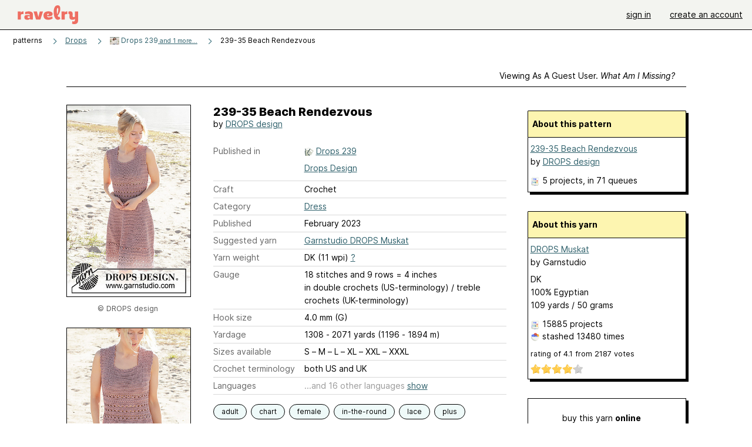

--- FILE ---
content_type: text/html; charset=utf-8
request_url: https://api.ravelry.com/patterns/library/239-35-beach-rendezvous
body_size: 8371
content:
<!DOCTYPE html>
<html class="with_scroll_padding" data-large-font="0" lang="en" xml:lang="en" xmlns="http://www.w3.org/1999/xhtml">
<head>
<title>Ravelry: 239-35 Beach Rendezvous pattern by DROPS design</title>
<meta content="text/html; charset=utf-8" http-equiv="Content-Type" />
<meta content="1zyQaN94rQMEx0wa8FdRHesb+J9mNudL0WlU363Vc9k=" id="authenticity-token" name="authenticity-token" />
<meta content="origin-when-crossorigin" name="referrer" />
<meta content="noodp" name="robots" />
<meta content="&#x000A;Crocheted dress in DROPS Muskat. The piece is worked top down with lace pattern. Sizes S - XXXL." name="Description" />
<meta content="Ravelry" name="application-name" />
<meta content="Ravelry" name="apple-mobile-web-app-title" />
<link rel="manifest" href="/manifest.webmanifest?v=20231002">
<link href="https://style-cdn.ravelrycache.com/stylesheets/ravelry_legacy_v1_2_2511201357.css" rel="Stylesheet" type="text/css" />
<link href="https://style-cdn.ravelrycache.com/stylesheets/ravelry_components_v1_2_2511201817.css" rel="Stylesheet" type="text/css" />


<script src="https://style-cdn.ravelrycache.com/javascripts/base11_2406161035.js" type="text/javascript"></script>
<script src="https://style-cdn.ravelrycache.com/javascripts/ravelry_2512040932.js" type="text/javascript"></script>





<link rel="apple-touch-icon" sizes="57x57" href="/images/assets/favicons/apple-touch-icon-57x57.png?v=2">
<link rel="apple-touch-icon" sizes="60x60" href="/images/assets/favicons/apple-touch-icon-60x60.png?v=2">
<link rel="apple-touch-icon" sizes="72x72" href="/images/assets/favicons/apple-touch-icon-72x72.png?v=2">
<link rel="apple-touch-icon" sizes="76x76" href="/images/assets/favicons/apple-touch-icon-76x76.png?v=2">
<link rel="apple-touch-icon" sizes="114x114" href="/images/assets/favicons/apple-touch-icon-114x114.png?v=2">
<link rel="apple-touch-icon" sizes="120x120" href="/images/assets/favicons/apple-touch-icon-120x120.png?v=2">
<link rel="apple-touch-icon" sizes="144x144" href="/images/assets/favicons/apple-touch-icon-144x144.png?v=2">
<link rel="apple-touch-icon" sizes="152x152" href="/images/assets/favicons/apple-touch-icon-152x152.png?v=2">
<link rel="apple-touch-icon" sizes="180x180" href="/images/assets/favicons/apple-touch-icon-180x180.png?v=2">
<link rel="icon" type="image/png" href="/images/assets/favicons/android-chrome-192x192.png?v=2" sizes="192x192">
<link rel="icon" type="image/png" href="/images/assets/favicons/favicon-16x16.png?v=2" sizes="16x16">
<link rel="icon" type="image/png" href="/images/assets/favicons/favicon-32x32.png?v=2" sizes="32x32">
<link rel="icon" type="image/png" href="/images/assets/favicons/favicon-96x96.png?v=2" sizes="96x96">
<meta name="msapplication-TileImage" content="/images/assets/favicons/mstile-144x144.png?v=2">
<meta content="@ravelry" name="twitter:site">
<meta content="summary_large_image" name="twitter:card">
<meta content="239-35 Beach Rendezvous pattern by DROPS design" name="twitter:title">
<meta content="
Crocheted dress in DROPS Muskat. The piece is worked top down with lace pattern. Sizes S - XXXL.
" name="twitter:description">
<meta content="https://images4-a.ravelrycache.com/uploads/Drops/909881170/35-2_medium2.jpg" name="twitter:image:src">
<meta content="https://images4-a.ravelrycache.com/uploads/Drops/909881170/35-2_medium2.jpg" name="twitter:image">
<meta content="Ravelry" property="og:site_name">
<meta content="239-35 Beach Rendezvous pattern by DROPS design" property="og:title">
<meta content="
Crocheted dress in DROPS Muskat. The piece is worked top down with lace pattern. Sizes S - XXXL.
" property="og:description">
<meta content="https://images4-g.ravelrycache.com/uploads/Drops/909881170/35-2_small2.jpg" property="og:image">
<meta content="1677584949" property="og:updated_time">

<link rel="search" type="application/opensearchdescription+xml" title="Ravelry" href="http://www.ravelry.com/search.xml">
<script async defer data-domain="ravelry.com" src="https://plausible.io/js/plausible.js"></script>
</head>
<body class="patterns patterns_show show_action  with_responsive with_subnavigation with_subnavigation--all   wide_core_item_page normal with_frontend_v1_2 with_navigation_v2 with_typeface_default theme_automatic theme_merino theme_light_merino">
<div id="page">
<div data-autohide-nav-touch="1" data-autohide-nav="0" data-disable-auto-emoji="0" data-disable-facebook="0" data-disable-forums-menu="0" data-disable-magic-mentions="0" data-disable-quick-magic-links="0" data-flair-week="0" data-light-theme="merino" data-photos-add-to-tail="0" data-photos-auto-edit="0" data-stop-gifs="0" data-theme-disable-switching="0" data-theme="merino" id="user_preference_data" style="display: none"></div>
<div id="page_header">
<div class="navigation_v2" id="navigation_v2" role="navigation">
<span class="navigation_v2__pillarbox navigation_v2__pillarbox--first"></span>
<a class="navigation_v2__logo rsp_hidden" href="/">
<img alt="Ravelry Logo" class="navigation_v2__logo__secondary navigation_v2__logo__secondary--guest rsp_hidden" id="navigation_logo_secondary" src="https://style-cdn.ravelrycache.com/images/assets/logos/secondary.svg" style="display: none;" />
<img alt="Ravelry Logo" class="navigation_v2__logo__text" id="navigation_logo_text" src="https://style-cdn.ravelrycache.com/images/assets/logos/primary.svg" />
</a>
<a href="/" class="rsp_only navigation_v2__tab navigation_v2__tab--active">ravelry</a>
<a class="navigation_v2__tab registered_preview" href="#" style="display: none;">patterns</a>
<a class="navigation_v2__tab registered_preview" href="#" style="display: none;">yarns</a>
<a class="navigation_v2__tab registered_preview" href="#" style="display: none;">people</a>
<a class="navigation_v2__tab registered_preview" href="#" style="display: none;">groups</a>
<span class="navigation_v2__spacer navigation_v2__spacer--guestlogin"></span>
<a class="navigation_v2__tab registered_preview" href="#" style="display: none;">forums</a>
<a class="navigation_v2__tab registered_preview" href="#" style="display: none;">my notebook</a>
<a class="rsp_only navigation_v2__tab navigation_v2__tab--guestlogin" href="/" title="Ravelry">
<img alt="" src="https://style-cdn.ravelrycache.com/images/assets/logos/primary.svg" />
</a>
<div class="navigation_v2__tab navigation_v2__tab--guestlogin">
<a href="/account/login?return_to=/patterns/library/239-35-beach-rendezvous">sign in</a>
</div>
<div class="navigation_v2__tab navigation_v2__tab--guestlogin">
<a href="/invitations">create an account</a>
</div>
<span class="rsp_only navigation_v2__spacer navigation_v2__spacer--guestlogin"></span>
<span class="navigation_v2__pillarbox navigation_v2__pillarbox--last"></span>
</div>
</div>
<div id="searchlight_window">
<div class="searchlight_dialog">
<div class="searchlight_dialog__search">
<form autocomplete="off" class="fancy_form searchlight_dialog__form" onsubmit="R.searchlight.search(); return false;">
<input autocomplete="off" class="searchlight_dialog__search_box" id="searchlight_dialog_input" placeholder="search by name: patterns, yarns, people..." type="text" />
<img alt="" aria-hidden="true" class="searchlight_dialog__progress icon_16 o-icon--loading_tiny_alternate o-icon o-icon--xs" id="searchlight_dialog_progress" src="https://style-cdn.ravelrycache.com/images/assets/icons/ui/tiny-loader.svg?v=34" style="display: none;" />
</form>
<div class="searchlight_dialog__results" id="searchlight_dialog_results"></div>
<div class="searchlight_dialog__advanced_links" id="searchlight_dialog_links">
<div style="padding-bottom: 1em;">
advanced search
</div>
<ul class="searchlight_dialog__advanced_links__list">
<li><a href="/patterns/search#query=" class="searchlight_dialog__advanced_links__link" id="searchlight_patterns_advanced">patterns</a></li>
<li><a href="/projects/search#query=" class="searchlight_dialog__advanced_links__link">projects</a></li>
<li><a href="/designers/search#query=" class="searchlight_dialog__advanced_links__link">designers</a></li>
<li><a href="/sources/search#query=" class="searchlight_dialog__advanced_links__link">sources</a></li>
</ul>
<ul class="searchlight_dialog__advanced_links__list">
<li><a href="/yarns/search#query=" class="searchlight_dialog__advanced_links__link">yarns</a></li>
<li><a href="/stash/search#query=" class="searchlight_dialog__advanced_links__link">stashes</a></li>
<li><a href="/shops/search#query=" class="searchlight_dialog__advanced_links__link">yarn shops</a></li>
<li><a href="/yarns/brands/search#query=" class="searchlight_dialog__advanced_links__link">brands</a></li>
<li><a href="/fiber/stash/search#query=" class="searchlight_dialog__advanced_links__link">fiber</a></li>
</ul>
<ul class="searchlight_dialog__advanced_links__list">
<li><a href="/people/search#query=" class="searchlight_dialog__advanced_links__link">people</a></li>
<li><a href="/groups/search#alive=yes&amp;query=" class="searchlight_dialog__advanced_links__link">groups</a></li>
<li><a href="/discuss/search#query=&amp;view=posts" class="searchlight_dialog__advanced_links__link">forum posts</a></li>
<li><a href="/discuss/search#query=&amp;view=topics" class="searchlight_dialog__advanced_links__link">topics</a></li>
<li><a href="/events/search#query=" class="searchlight_dialog__advanced_links__link">events</a></li>
</ul>
<div style="clear:both;" class="c_d"></div>

</div>
</div>
<div class="searchlight_dialog__recently_viewed" id="searchlight_dialog_recently_viewed"></div>
<div class="searchlight_dialog__saved_searches" id="searchlight_dialog_saved_searches"></div>
<div style="clear:both;" class="c_d"></div>
</div>

</div>
<div id="content" role="main">
<div id="main"></div>
<div class="page_title">
239-35 Beach Rendezvous
<span class="page_title__subtitle">
by <a href="https://api.ravelry.com/designers/drops-design">DROPS design</a>
</span>
</div>
<div class="rsp_only" id="mobile_tool_buttons" style="display: none"></div>
<div class="heading patterns_heading rsp_hidden">
<h2 class="breadcrumbs  breadcrumbs--subnavigation"><span class="navigation_v2__pillarbox navigation_v2__pillarbox--first"></span><span class="breadcrumbs__crumbs"><span class="breadcrumbs__crumb"><strong><span class="r_link_to ">patterns</span></strong></span> <span class="breadcrumb_divider breadcrumbs__divider">></span> <span class="breadcrumbs__crumb"><a href="https://api.ravelry.com/patterns/periodicals/drops">Drops</a></span> <span class="breadcrumb_divider breadcrumbs__divider">></span> <span class="breadcrumbs__crumb"><span class="breadcrumbs__crumb__menu" data-menu-content-url="https://api.ravelry.com/patterns/library/239-35-beach-rendezvous/navigation_sources"><a href="https://api.ravelry.com/patterns/sources/drops-239"><img alt="" class="breadcrumbs__indicator subnavigation_only" src="https://images4-g.ravelrycache.com/uploads/Drops/908367767/drops239-2_small2.jpg" /> Drops 239<span class='breadcrumbs__crumb__note'> and 1 more...</span></a><div class="breadcrumbs__menu " style="position: absolute; display: none;"><ul aria-haspopup="true" class="navigation_v2__menu"></ul></div></span></span> <span class="breadcrumb_divider breadcrumbs__divider">></span> <span class="breadcrumbs__crumb breadcrumbs__crumb--active">239-35 Beach Rendezvous</span></span> <span class="breadcrumbs__tools"></span><span class="navigation_v2__pillarbox navigation_v2__pillarbox--last"></span></h2></div>
<div class="core_item_container editor tab_bar_container tab_bar_container--guest tab_bar_container--with_button_box tab_bar_container--with_hero">
<div class="tabs tabs--subnavigation tabs--tab_builder tab_bar_responsive tabs--subnavigation_overflowable tabs--with_page_type tabs--tabset_pattern tab_bar_responsive--with_counts tab_bar_responsive--with_border tab_bar_responsive--with_ellipsis_menu patterns_tabs" data-tabset-id="pattern" id="tabset"><div class="tabs__shim"></div><div class="tabs__sections tabs__sections--subnavigation"><ul class="rsp_hidden tabs__sections__page_type"><li><img alt="" aria-hidden="true" class="icon_16 o-icon--patterns o-icon o-icon--xs" src="https://style-cdn.ravelrycache.com/images/assets/icons/patterns.svg?v=34" /> Pattern</li></ul><ul class="rsp_hidden tabs__sections__default"><li class="tab_bar_container__guest_link"><span class="static_tab" id="guest_tab"><a href="#" onclick="R.patterns.previewRegisteredFeatures(); return false;">Viewing as a guest user. <span>What am I missing?</span><div class="c-navigation_indicator"><div class="c-navigation_indicator__snake"></div></div></a></span></li> <li aria-current="page" id="current"><span class="static_tab" id="show_tab"><a href="https://api.ravelry.com/patterns/library/239-35-beach-rendezvous">details<div class="c-navigation_indicator"><div class="c-navigation_indicator__snake"></div></div></a></span></li> <li class="tab_bar_responsive__overflow"><span class="static_tab" id="yarns_tab"><a href="https://api.ravelry.com/patterns/library/239-35-beach-rendezvous/yarns">yarn ideas<div class="c-navigation_indicator"><div class="c-navigation_indicator__snake"></div></div></a></span></li> <li><span class="static_tab" id="people_tab"><a href="https://api.ravelry.com/patterns/library/239-35-beach-rendezvous/people">projects (5)<div class="c-navigation_indicator"><div class="c-navigation_indicator__snake"></div></div></a></span></li> <li class="tab_bar_responsive__overflow--auto"><span class="static_tab" id="comments_tab"><a href="https://api.ravelry.com/patterns/library/239-35-beach-rendezvous/comments"> comments<div class="c-navigation_indicator"><div class="c-navigation_indicator__snake"></div></div></a></span></li> <li class="tab_bar_responsive__overflow rsp_only"><span class="static_tab" id="editors_tab"><a href="https://api.ravelry.com/patterns/library/239-35-beach-rendezvous/editors"> editing<div class="c-navigation_indicator"><div class="c-navigation_indicator__snake"></div></div></a></span></li> <li><span class="static_tab" id="ellipsis_tab"><a class="rsp_hidden" href="#" onclick="R.quicknav.open('https://api.ravelry.com/patterns/library/239-35-beach-rendezvous/navigation_quicknav'); return false;" title="More..."><img alt="More options" class="icon_16 o-icon--more_menu_horizontal o-icon o-icon--xs" id="navigation_selector_1315420" src="https://style-cdn.ravelrycache.com/images/assets/icons/more-horizontal-on-light.svg?v=34" title="More options" /><div class="c-navigation_indicator"><div class="c-navigation_indicator__snake"></div></div></a></span></li></ul><a class="tabs__overflow_indicator subnavigation_only"><img alt="Expand" class="icon_16 o-icon--tabs_expand o-icon o-icon--xs" src="https://style-cdn.ravelrycache.com/images/assets/icons/arrow-double-chevron-right.svg?v=34" /></a><ul class="tabs__sections__priority rsp_hidden"><li aria-current="page" id="current"><span class="static_tab" id="show_tab"><a href="https://api.ravelry.com/patterns/library/239-35-beach-rendezvous">details<div class="c-navigation_indicator"><div class="c-navigation_indicator__snake"></div></div></a></span></li></ul></div><div class="tabs__shim"></div><ul class="tabs__legacy"><li class="tab_bar_container__guest_link"><span class="static_tab" id="guest_tab"><a href="#" onclick="R.patterns.previewRegisteredFeatures(); return false;">Viewing as a guest user. <span>What am I missing?</span><div class="c-navigation_indicator"><div class="c-navigation_indicator__snake"></div></div></a></span></li> <li aria-current="page" id="current"><span class="static_tab" id="show_tab"><a href="https://api.ravelry.com/patterns/library/239-35-beach-rendezvous">details<div class="c-navigation_indicator"><div class="c-navigation_indicator__snake"></div></div></a></span></li> <li class="tab_bar_responsive__overflow"><span class="static_tab" id="yarns_tab"><a href="https://api.ravelry.com/patterns/library/239-35-beach-rendezvous/yarns">yarn ideas<div class="c-navigation_indicator"><div class="c-navigation_indicator__snake"></div></div></a></span></li> <li><span class="static_tab" id="people_tab"><a href="https://api.ravelry.com/patterns/library/239-35-beach-rendezvous/people">projects (5)<div class="c-navigation_indicator"><div class="c-navigation_indicator__snake"></div></div></a></span></li> <li class="tab_bar_responsive__overflow--auto"><span class="static_tab" id="comments_tab"><a href="https://api.ravelry.com/patterns/library/239-35-beach-rendezvous/comments"> comments<div class="c-navigation_indicator"><div class="c-navigation_indicator__snake"></div></div></a></span></li> <li class="tab_bar_responsive__overflow rsp_only"><span class="static_tab" id="editors_tab"><a href="https://api.ravelry.com/patterns/library/239-35-beach-rendezvous/editors"> editing<div class="c-navigation_indicator"><div class="c-navigation_indicator__snake"></div></div></a></span></li> <li><span class="static_tab" id="ellipsis_tab"><a class="rsp_hidden" href="#" onclick="R.quicknav.open('https://api.ravelry.com/patterns/library/239-35-beach-rendezvous/navigation_quicknav'); return false;" title="More..."><img alt="More options" class="icon_16 o-icon--more_menu_horizontal o-icon o-icon--xs" id="navigation_selector_1315420" src="https://style-cdn.ravelrycache.com/images/assets/icons/more-horizontal-on-light.svg?v=34" title="More options" /><div class="c-navigation_indicator"><div class="c-navigation_indicator__snake"></div></div></a></span></li><li class="tab_bar_responsive__spacer rsp_only"></li><li class="tab_bar_responsive__show_more rsp_only"><span class="static_tab" id="responsive_more_tab"><a href="#">•••<div class="c-navigation_indicator"><div class="c-navigation_indicator__snake"></div></div></a></span></li></ul></div><div class="panels">
<div class="panel core_item_panel" id="show_panel">
<div class="photo_gallery_container" data-debug="none" id="pattern_gallery_container">
<div class="photo_gallery_hero rsp_only">
<div class="touch_gallery__item" id="slideshow_element">
<img class="lazy_srcset lazy_srcset--loading" data-lazy-srcset="https://images4-g.ravelrycache.com/uploads/Drops/909881170/35-2_small2.jpg 1x, https://images4-a.ravelrycache.com/uploads/Drops/909881170/35-2_medium2.jpg 2x" height="64.59802538787024vw" id="hero_photo_119597266" onclick="R.photos.responsiveFullscreen(this); return false;" src="https://images4-g.ravelrycache.com/uploads/Drops/909881170/35-2_thumbnail.jpg" />
</div>
</div>

<div class="photo_gallery resizable_photo_gallery resizable_photo_gallery--size_5">
<div class="photo_gallery__section photo_gallery__section--1 section">
<div class="photo_border framed_photo photo_gallery__border "><div class="photo_frame photo_gallery__frame real_photo"><div class="photo photo_gallery__photo full_height_photo zoomable_photo" id="photo_119597266"><picture><source media="(max-width: 487px)" srcset="[data-uri]" /><img alt="" class="" data-image-height="325" data-image-width="210" data-photo-id="119597266" height="false" src="https://images4-f.ravelrycache.com/uploads/Drops/909881170/35-2_medium.jpg" srcset="https://images4-f.ravelrycache.com/uploads/Drops/909881170/35-2_medium.jpg 1x, https://images4-f.ravelrycache.com/uploads/Drops/909881170/35-2_medium.jpg 2x" style="left: 0px;width: 210px; max-width: 210px;" width="210" /></picture></div></div></div>
<div class="copyright rsp_hidden">
&copy DROPS design
</div>
</div>
<div class="photo_gallery__section photo_gallery__section--2 section">
<div class="photo_border framed_photo photo_gallery__border "><div class="photo_frame photo_gallery__frame real_photo"><div class="photo photo_gallery__photo zoomable_photo" id="photo_119597267"><picture><source media="(max-width: 487px)" srcset="[data-uri]" /><img alt="" class="" data-image-height="325" data-image-width="210" data-photo-id="119597267" height="325" src="https://images4-g.ravelrycache.com/uploads/Drops/909881174/35b-2_medium.jpg" srcset="https://images4-g.ravelrycache.com/uploads/Drops/909881174/35b-2_medium.jpg 1x, https://images4-g.ravelrycache.com/uploads/Drops/909881174/35b-2_medium.jpg 2x" style="left: 0px;top: -58px;width: 210px; max-width: 210px;" width="210" /></picture></div></div></div>
<div class="copyright rsp_hidden">
&copy DROPS design
</div>
</div>
<div class="photo_gallery__section photo_gallery__section--3 section">
<div class="photo_border framed_photo photo_gallery__border "><div class="photo_frame photo_gallery__frame real_photo"><div class="photo photo_gallery__photo zoomable_photo" id="photo_119597268"><picture><source media="(max-width: 487px)" srcset="[data-uri]" /><img alt="" class="" data-image-height="325" data-image-width="210" data-photo-id="119597268" height="325" src="https://images4-g.ravelrycache.com/uploads/Drops/909881172/35c-2_medium.jpg" srcset="https://images4-g.ravelrycache.com/uploads/Drops/909881172/35c-2_medium.jpg 1x, https://images4-g.ravelrycache.com/uploads/Drops/909881172/35c-2_medium.jpg 2x" style="left: 0px;top: -39px;width: 210px; max-width: 210px;" width="210" /></picture></div></div></div>
<div class="copyright rsp_hidden">
&copy DROPS design
</div>
</div>
<div class="photo_gallery__section photo_gallery__section--4 section">
<div class="photo_border framed_photo photo_gallery__border "><div class="photo_frame photo_gallery__frame real_photo"><div class="photo photo_gallery__photo zoomable_photo" id="photo_119597269"><picture><source media="(max-width: 487px)" srcset="[data-uri]" /><img alt="" class="" data-image-height="325" data-image-width="210" data-photo-id="119597269" height="325" src="https://images4-f.ravelrycache.com/uploads/Drops/909881173/35d-2_medium.jpg" srcset="https://images4-f.ravelrycache.com/uploads/Drops/909881173/35d-2_medium.jpg 1x, https://images4-f.ravelrycache.com/uploads/Drops/909881173/35d-2_medium.jpg 2x" style="left: 0px;top: -38px;width: 210px; max-width: 210px;" width="210" /></picture></div></div></div>
<div class="copyright rsp_hidden">
&copy DROPS design
</div>
</div>
<div class="photo_gallery__section photo_gallery__section--5 section">
<div class="photo_border framed_photo photo_gallery__border "><div class="photo_frame photo_gallery__frame real_photo"><div class="photo photo_gallery__photo zoomable_photo" id="photo_119597270"><picture><source media="(max-width: 487px)" srcset="[data-uri]" /><img alt="" class="" data-image-height="325" data-image-width="210" data-photo-id="119597270" height="325" src="https://images4-g.ravelrycache.com/uploads/Drops/909881171/35e-2_medium.jpg" srcset="https://images4-g.ravelrycache.com/uploads/Drops/909881171/35e-2_medium.jpg 1x, https://images4-g.ravelrycache.com/uploads/Drops/909881171/35e-2_medium.jpg 2x" style="left: 0px;top: -58px;width: 210px; max-width: 210px;" width="210" /></picture></div></div></div>
<div class="copyright rsp_hidden">
&copy DROPS design
</div>
</div>
<div style="clear:both;" class="c_d"></div>
<div class="buy_box_section rsp_hidden" style="text-align: center; margin-right: 21px; padding-top: 10px;">


</div>

</div>
</div>

<div class="show view_core_item view_core_item--legacy core_item_content">
<h2 class="rsp_hidden">
239-35 Beach Rendezvous

</h2>
<div class="pattern_author core_item_content__attribution">
by <a href="https://api.ravelry.com/designers/drops-design">DROPS design</a>
</div>
<div class="fields core_item_inner core_item_content__fields">
<fieldset>
<div class="field core_item_content__field">
<label class="core_item_content__label">Published in</label>
<div class="value">
<div class="source" style="margin-bottom: .5em;">
<img alt="" aria-hidden="true" class="inline icon_16 o-icon--booklet_alternate o-icon o-icon--xs" height="16" src="https://style-cdn.ravelrycache.com/images/assets/icons/booklets.svg?v=34" style="border: 0; padding: 0;" title="Printed: this source is a book, magazine, or pamphlet" width="16" />
<a href="https://api.ravelry.com/patterns/sources/drops-239">Drops 239</a>
</div>
<div class="source" style="margin-bottom: .5em;">
<a href="https://api.ravelry.com/patterns/sources/drops-design">Drops Design</a>
</div>

</div>
</div>
<div class="field core_item_content__field">
<label class="core_item_content__label">Craft</label>
<div class="value">
Crochet
</div>
</div>
<div class="field core_item_content__field">
<label class="core_item_content__label">Category</label>
<div class="value">
<div class="category"><a href="/patterns/popular/dress"><span>Dress</span></a></div>
</div>
</div>
<div class="field core_item_content__field">
<label class="core_item_content__label">Published</label>
<div class="value">
February
2023
</div>
</div>
<div class="field core_item_content__field">
<label class="core_item_content__label">
Suggested yarn
</label>
<div class="value core_item_content__value"><a href="https://api.ravelry.com/yarns/library/garnstudio-drops-muskat">Garnstudio DROPS Muskat</a></div>
</div>
<div class="field core_item_content__field" id="in_my_stash_uncached" style="display: none;"></div>
<div class="field core_item_content__field" id="queued_uncached" style="display: none;"></div>
<div class="field core_item_content__field">
<label class="core_item_content__label">
Yarn weight
</label>
<div class="value">
DK (11 wpi)
<a href="#" onclick="R.utils.popup({title: 'Yarn weight help', height: 400, width: 780, url: '/help/yarn/weights?highlight=11'}); return false;"> ? </a>
</div>
</div>
<div class="field core_item_content__field">
<label class="core_item_content__label">Gauge</label>
<div class="value">
18 stitches and 9 rows = 4 inches<br class='rsp_hidden'/> in double crochets (US-terminology) / treble crochets (UK-terminology)
</div>
</div>
<div class="field core_item_content__field">
<label class="core_item_content__label">Hook size</label>
<div class="value">4.0 mm (G)</div>
</div>
<div class="field core_item_content__field">
<label class="core_item_content__label">Yardage</label>
<div class="value">
1308 - 2071 yards (1196 - 1894 m)
</div>
</div>
<div class="field core_item_content__field">
<label class="core_item_content__label">Sizes available</label>
<div class="value">
S – M – L – XL – XXL – XXXL
</div>
</div>
<div class="field core_item_content__field">
<label class="core_item_content__label">Crochet terminology</label>
<div class="value">
both US and UK
</div>
</div>
<div class="core_item_content__field core_item_content__field--collapses core_item_content__field--languages field" id="language_field">
<label class="core_item_content__label">Languages</label>
<div class="value">
<span class="core_item_content__field--collapsed core_item_content__field__language">
Czech
</span>
<span class="core_item_content__field--collapsed core_item_content__field__language">
Danish
</span>
<span class="core_item_content__field--collapsed core_item_content__field__language">
Dutch
</span>
<span class="core_item_content__field--collapsed core_item_content__field__language">
English
</span>
<span class="core_item_content__field--collapsed core_item_content__field__language">
Estonian
</span>
<span class="core_item_content__field--collapsed core_item_content__field__language">
Finnish
</span>
<span class="core_item_content__field--collapsed core_item_content__field__language">
French
</span>
<span class="core_item_content__field--collapsed core_item_content__field__language">
German
</span>
<span class="core_item_content__field--collapsed core_item_content__field__language">
Hungarian
</span>
<span class="core_item_content__field--collapsed core_item_content__field__language">
Icelandic
</span>
<span class="core_item_content__field--collapsed core_item_content__field__language">
Italian
</span>
<span class="core_item_content__field--collapsed core_item_content__field__language">
Norwegian
</span>
<span class="core_item_content__field--collapsed core_item_content__field__language">
Polish
</span>
<span class="core_item_content__field--collapsed core_item_content__field__language">
Portuguese
</span>
<span class="core_item_content__field--collapsed core_item_content__field__language">
Spanish
</span>
<span class="core_item_content__field--collapsed core_item_content__field__language">
Swedish
</span>
<span class="core_item_content__field__expander">
<span class="core_item_content__field__show">
...and
16 other languages
<a href="#" onclick="$('language_field').addClassName('core_item_content__field--expanded');; return false;">show</a>
</span>
<span class="core_item_content__field__hide">
<a class="core_item_content__field__hide" href="#" onclick="$('language_field').removeClassName('core_item_content__field--expanded');; return false;">hide other languages</a>
</span>
</span>
</div>
</div>

<div class="core_item__tags">
<div class="value" style="margin-left: 0; margin-top: 16px;">
<ul class="tag_set">
<li class="tag">
<a href="/patterns/attributes/adult" title="18 years or over">adult</a>
</li>
<li class="tag">
<a href="/patterns/attributes/chart" title="uses a visual  made of symbols and/or shapes to convey directions">chart</a>
</li>
<li class="tag">
<a href="/patterns/attributes/female" title="Usually used or worn by females">female</a>
</li>
<li class="collapsable_tag collapsed_tag tag">
<a href="/patterns/attributes/in-the-round" title="Worked in a continuous around and around fashion. Can be flat (like a circular shawl started from the center) or tubular (like a sock or sleeve).">in-the-round</a>
</li>
<li class="collapsable_tag collapsed_tag tag">
<a href="/patterns/attributes/lace" title="a pattern of stable holes that are arranged to create a decorative fabric">lace</a>
</li>
<li class="collapsable_tag collapsed_tag tag">
<a href="/patterns/attributes/plus" title="contains instructions for size XL and larger">plus</a>
</li>
<li class="collapsable_tag collapsed_tag tag">
<a href="/patterns/attributes/schematic" title="includes a drawing, probably with measurements">schematic</a>
</li>
<li class="collapsable_tag collapsed_tag tag">
<a href="/patterns/attributes/seamless" title="not joined by or having seams">seamless</a>
</li>
<li class="collapsable_tag collapsed_tag tag">
<a href="/patterns/attributes/sleeveless" title="a garment that is without any sort of sleeve">sleeveless</a>
</li>
<li class="collapsable_tag collapsed_tag tag">
<a href="/patterns/attributes/square-neck" title="a neckline that has distinct corners in the front, with parallel side edges.">square-neck</a>
</li>
<li class="collapsable_tag collapsed_tag tag">
<a href="/patterns/attributes/teen" title="13 to 17 years">teen</a>
</li>
<li class="collapsable_tag collapsed_tag tag">
<a href="/patterns/attributes/textured" title="A mix of stitches providing surface interest">textured</a>
</li>
<li class="collapsable_tag collapsed_tag tag">
<a href="/patterns/attributes/top-down" title="worked from the top of the garment/accessory toward the bottom.">top-down</a>
</li>
<li class="collapsable_tag collapsed_tag tag">
<a href="/patterns/attributes/video-tutorial" title="uses a video to show methods/steps used in creation">video-tutorial</a>
</li>
<li class="collapsable_tag collapsed_tag tag">
<a href="/patterns/attributes/waist" title="shaping in the waist area in order to give the garment a  defined waist.">waist</a>
</li>
<li class="collapsable_tag collapsed_tag tag">
<a href="/patterns/attributes/worked-flat" title="worked back-and-forth in rows.">worked-flat</a>
</li>
<li class="collapsable_tag collapsed_tag tag">
<a href="/patterns/attributes/written-pattern" title="uses words to describe the techniques involved">written-pattern</a>
</li>
<li class="more_tags rsp_only">
<a href="#" onclick="R.patterns.showAllTags(); return false;">14 more attributes...</a>
</li>
<li class="more_tags more_tags--collapse rsp_only" style="display: none;">
<a href="#" onclick="R.patterns.toggleTags(false); return false;">show less...</a>
</li>
<li style="background: transparent;">
<a class="with_img" href="#" id="similar_search_link" onclick="R.patterns.similarSearch(1315420); return false;" style="background-color: transparent; white-space: nowrap;"><img alt="Search" class="inline icon_16 o-icon--search_label o-icon o-icon--xs" height="16" src="https://style-cdn.ravelrycache.com/images/assets/icons/search-general.svg?v=34" style="border: none;" title="build a similar search" width="16" /> search patterns with these attributes</a>
</li>
</ul>
<div style="clear:both;" class="c_d"></div>
</div>
</div>
</fieldset>
</div>
<div id="prenotes" style="scroll-margin: 6rem;"></div>
<div class="downloadable core_item_content__text_block responsive_stack--1 rsp_hidden">
<!-- / buy box placeholder -->
</div>
<div class="downloadable core_item_content__text_block">
<a href="https://www.garnstudio.com/pattern.php?id=11256&amp;cid=19"><img alt="" aria-hidden="true" class="icon_16 o-icon--external_link o-icon o-icon--xs" src="https://style-cdn.ravelrycache.com/images/assets/icons/external-link.svg?v=34" /></a>
This pattern is
<a href="https://www.garnstudio.com/pattern.php?id=11256&amp;cid=19">available for <strong>free</strong>.</a>

</div>
<div class="notes markdown core_item_content__text_block core_item_content__text_block--notes">

<p><strong>Crocheted dress in DROPS Muskat. The piece is worked top down with lace pattern. Sizes S - XXXL.</strong></p>

<p>~~~~~~~~~~~~~~~~~~~~~</p>

<p>DROPS Design: Pattern r-819 <br />Yarn group B</p>
<hr />
<p><strong>SIZES</strong>: <br />S - M - L - XL - XXL - XXXL</p>

<p><strong>YARN</strong>: <br />DROPS MUSKAT from Garnstudio (belongs to yarn group B) <br />600-650-750-800-900-950 g colour 09, nutmeg</p>

<p><strong>CROCHET HOOK</strong>: <br />DROPS CROCHET HOOK SIZE 4 MM.</p>

<p><strong>CROCHET TENSION</strong>: <br />18 treble crochets in width and 9 rows in height = 10 x 10 cm. <br />Hook size is only a guide. If you get too many stitches on 10 cm, change to a larger hook size. If you get too few stitches on 10 cm, change to a smaller hook size.</p>

</div>
<div class="link core_item_content__text_block">
For more information, see:
<a href="https://www.garnstudio.com/pattern.php?id=11256&amp;cid=19">https://www.garnstudio.com/pattern.php?id=11256&cid=19</a>
</div>
</div>
<div class="sidebar core_item_sidebar core_item_sidebar--patterns">
<div class="registered_preview rsp_hidden" id="tool_buttons" style="display: none;">
<div id="button_box">
<a class="button favorites_button" href="#">
<img alt="" aria-hidden="true" class="icon_16 o-icon--favorites_add o-icon o-icon--xs" src="https://style-cdn.ravelrycache.com/images/assets/icons/favorites.svg?v=34" />
<span>save in favorites</span>
</a>
<a class="button queue_button" href="#">
<img alt="" aria-hidden="true" class="icon_16 o-icon--queue_add o-icon o-icon--xs" src="https://style-cdn.ravelrycache.com/images/assets/icons/queue.svg?v=34" />
<span>add to queue</span>
</a>
</div>
</div>
<div style="clear:both;" class="c_d"></div>
<div class="rsp_hidden" id="pattern_source">
</div>
<div class="pattern_summary">
<div class="pattern_summary box box--sidebar box--notebook">
<div class="box_title box_title--sidebar">
About this pattern
</div>
<div class="box_contents box_contents--sidebar" data-pattern-id="1315420" id="pattern_summary_content">
<div class="pattern_name item">
<a href="https://api.ravelry.com/patterns/library/239-35-beach-rendezvous" class="fn">239-35 Beach Rendezvous</a>
</div>
<div class="pattern_author">by <a href="https://api.ravelry.com/designers/drops-design">DROPS design</a></div>
<div class="pattern_people summary_box_people">
<img alt="" aria-hidden="true" class="inline icon_16 o-icon--projects o-icon o-icon--xs" src="https://style-cdn.ravelrycache.com/images/assets/icons/projects.svg?v=34" />
<span class="r_link_to ">5 projects</span>,
in 71 queues

</div>
<div>
</div>
</div>
<div style="clear:both;" class="c_d"></div>
</div>
<div class="user_editable">
</div>
<div class="preview_content" id="preview_1315420_content" style="display:none;">
<img class="cover" src="https://images4-g.ravelrycache.com/uploads/Drops/908367767/drops239-2_small2.jpg" />
</div>

</div>
<div class="yarn_summary">
<div class="yarn_summary_container">
<div class="yarn_summary box box--sidebar" id="yarn_2710_summary">
<div class="box_title box_title--sidebar">
About this yarn
</div>
<div class="box_contents box_contents--sidebar yarn_summary_content" data-yarn-id="2710" id="yarn_2710_content">
<div class="yarn_name item">
<a href="https://api.ravelry.com/yarns/library/garnstudio-drops-muskat" class="fn">DROPS Muskat</a>
</div>
<div class="yarn_company">
by <span class="r_link_to ">Garnstudio</span>
</div>
<div class="fiber_and_weight">
DK
</div>
<div class="fibers">
100% Egyptian
</div>
<div class="yardage">
109 yards
 / 
50
grams
</div>
<div class="pattern_people summary_box_people">
<p style="line-height: 1.5em;">
<img alt="" aria-hidden="true" class="inline icon_16 o-icon--projects o-icon o-icon--xs" src="https://style-cdn.ravelrycache.com/images/assets/icons/projects.svg?v=34" />
<span class="r_link_to ">15885 projects</span>
</p>
<p style="line-height: 1.5em;">
<img alt="" aria-hidden="true" class="inline icon_16 o-icon--stash o-icon o-icon--xs" src="https://style-cdn.ravelrycache.com/images/assets/icons/stash.svg?v=34" />
stashed
<span class="r_link_to ">13480 times</span>
</p>
</div>
<div>
<div class="average" style="font-size: .9em; padding-bottom: .5em;">
rating
of
<span class="rating">4.1</span>
from
<span class='votes'>2187</span> votes
</div>
<div class="inline_stars"><div class="rating-foreground inline_stars_rating" style="width:74px;" title="4.09 out of 5"></div></div>
</div>
</div>
</div>
</div>
<div id="yarn_buying_options">
<div class="zone_specific_yarn_links" id="guest_specific_yarn_links"></div>
</div>
<div class="user_editable">
</div>


</div>
<div class="author_summary">
<div class="box box--sidebar">
<div class="box_title box_title--sidebar">
More from DROPS design
</div>
<div class="box_contents box_contents--sidebar">
<div class="c-media_medium pattern">
<div class="c-media_medium__figure thumbnail thumbnail--with_photo">
<a href="https://api.ravelry.com/patterns/library/250-29-jacqueline-cardigan" title="250-29 Jacqueline Cardigan"><img alt="250-29 Jacqueline Cardigan pattern " src="https://images4-f.ravelrycache.com/uploads/Drops/979775236/29-2_square.jpg" /></a>
</div>
<div class="c-media_medium__body details">
<div class="name"><a href="https://api.ravelry.com/patterns/library/250-29-jacqueline-cardigan">250-29 Jacqueli...</a></div>
<div class="people">
1 project
</div>
</div>
<div style="clear:both;" class="c_d"></div>
</div>
<div class="c-media_medium pattern">
<div class="c-media_medium__figure thumbnail thumbnail--with_photo">
<a href="https://api.ravelry.com/patterns/library/b29-4-so-charming-socks" title="b29-4 So Charming Socks"><img alt="b29-4 So Charming Socks pattern " src="https://images4-g.ravelrycache.com/uploads/christhalinette/446150112/4-2_square.jpg" /></a>
</div>
<div class="c-media_medium__body details">
<div class="name"><a href="https://api.ravelry.com/patterns/library/b29-4-so-charming-socks">b29-4 So Charmi...</a></div>
<div class="people">
4 projects
</div>
</div>
<div style="clear:both;" class="c_d"></div>
</div>
<div class="c-media_medium pattern">
<div class="c-media_medium__figure thumbnail thumbnail--with_photo">
<a href="https://api.ravelry.com/patterns/library/38-1-spring-fairy" title="38-1 Spring Fairy"><img alt="38-1 Spring Fairy pattern " src="https://images4-f.ravelrycache.com/uploads/Drops/772033071/1-2_square.jpg" /></a>
</div>
<div class="c-media_medium__body details">
<div class="name"><a href="https://api.ravelry.com/patterns/library/38-1-spring-fairy">38-1 Spring Fairy</a></div>
<div class="people">
5 projects
</div>
</div>
<div style="clear:both;" class="c_d"></div>
</div>
<a href="https://api.ravelry.com/designers/drops-design">See them all...</a>
<div style="clear:both;" class="c_d"></div>
</div>
</div>

</div>
<div class="bundle_summary" id="bundle_summary">
</div>
<ul class="page_date_sidebar">
<li>
First published: February 2023
</li>
<li>
Page created: February 28, 2023
</li>
<li>
<a href="https://api.ravelry.com/patterns/library/239-35-beach-rendezvous/editors">Last updated: February 28, 2023 <span>&hellip;</span></a>
</li>
<li id="visits_today" style="visibility: hidden;">
<span id="visits_today_count"></span>
<span>visits in the last 24 hours</span>
</li>
<li id="visits_now" style="visibility: hidden;">
<span id="visits_now_count"></span>
<span>visitors right now</span>
</li>
</ul>

</div>


<div style="clear:both;" class="c_d"></div>
</div>
</div>
</div>
<div style="clear:both;" class="c_d"></div>

</div>
<div style="clear:both;" class="c_d"></div>
<div id="prefooter"></div>
</div>

<div aria-live="polite" class="visually_hidden u-sr-only" id="aria_live"></div>
<div class="c-footer" id="footer" role="contentinfo">
<div class="linkbar">
<a href="/">Home</a>
 | 
<a href="/about">About Us</a>
 | 
<a href="/advertisers">Advertising</a>
 | 
<a href="/purchasefinder">Purchase Finder</a>
 | 
<a href="/help">Help</a>
 | 
<a href="/about/apps">Mobile & Apps</a>
 | 
<a href="/groups/ravelry-api">API</a>
 | 
<a href="https://ravelry.statuspage.io">Site Status</a>
 | 
<a href="/about/terms">Terms of Use</a>
&amp;
<a href="/about/privacy">Privacy</a>
<a href="/help/logos" style="background-color: transparent;" title="Ravelry logos and icons"><img alt="" height="20" src="https://style-cdn.ravelrycache.com/images/assets/logos/secondary.svg?v=6" style="vertical-align: top;" width="20" /></a>
<img alt="Pride Flag" height="20" src="https://style-cdn.ravelrycache.com/images/assets/ravelry/pride.svg?v=34" style="vertical-align: top;" />
</div>
</div>
<script>var wmd_options = { output: 'Markdown', lineLength: 40, buttons: 'bold italic | link blockquote | youtube | ol ul heading h', autostart: false };</script>
<script defer="defer" src="https://www.ravelry.com/javascripts/wmd/wmd-ravelry.js?v=25" type="text/javascript"></script>

<script type="text/javascript">
//<![CDATA[
addDOMLoadEvent(function() { applyDelayedEditors(); });
//]]>
</script>


<script type="text/javascript">
//<![CDATA[
(function() {var stamp = new Date().getTime() + ';' + Math.random();var ajs = document.createElement('script'); ajs.type = 'text/javascript'; ajs.async = true;ajs.src = 'https://www.ravelry.com/enablers/s/guest_specific_yarn_links/2710?s=' + stamp + '&tag=2';var sibling = document.getElementsByTagName('script')[0];sibling.parentNode.insertBefore(ajs, sibling);})();
//]]>
</script>


</body>
</html>


--- FILE ---
content_type: text/css
request_url: https://style-cdn.ravelrycache.com/stylesheets/ravelry_legacy_v1_2_2511201357.css
body_size: 42507
content:
:root {--hello-nerds: url(https://ravelry.com/api); --color-sage-01: #f3f4f0; --color-sage-02: #DBDED3; --color-sage-03: #C4C9B5; --color-sage-04: #ABB398; --color-sage-05: #939D7B; --color-teal-01: #EFFAF9; --color-teal-02: #DAF7F3; --color-teal-03: #C5F2EC; --color-teal-04: #97EFE3; --color-teal-05: #72DFD0; --color-yellow-01: #FEFBE7; --color-yellow-02: #FDF5B0; --color-yellow-03: #FBEF7E; --color-yellow-04: #F3DD1B; --color-yellow-05: #DFCA0C; --color-darkgreen-01: #5998A6; --color-darkgreen-02: #477A85; --color-darkgreen-03: #2E606B; --color-darkgreen-04: #1A444D; --color-darkgreen-05: #173036; --color-red-01: #FEF7F6; --color-red-02: #F4C3BE; --color-red-02_5:#F0AEA8; --color-red-03: #EE6E62; --color-red-04: #E5594C; --color-red-05: #BF4A40; --color-greyscale-01: #fff; --color-greyscale-02: #d9d9d9; --color-greyscale-03: #7f7f7f; --color-greyscale-04: #585858; --color-greyscale-05: #000; --color-darkmode-01: #a9bcf9; --color-darkmode-02: #3852a8; --color-darkmode-03: #404864; --color-darkmode-04: #2a2f41; --color-darkmode-05: #191c27; --color-darkmode-06: #fff; --color-special-kirk-blue: #7593fe; --color-special-notification-green: #00cd72; --color-special-information-yellow: var(--color-yellow-01); --color-special-error-red: var(--color-red-05); --color-special-numeric-red: red; --color-special-numeric-green: green; --color-palette-legacy-frontend: 1; --color-actionsheet-menu-background: var(--color-teal-01); --color-actionsheet-menu-border: var(--color-border-dark); --color-actionsheet-menu-delete-background: var(--color-red-01); --color-actionsheet-menu-delete: var(--color-text); --color-advanced-search-hover: var(--color-red-04); --color-advanced-search-divider: var(--color-teal-03); --color-advanced-search: var(--color-red-03); --color-background-actionsheet-notebook: var(--color-darkgreen-04); --color-background-actionsheet: var(--color-greyscale-01); --color-background-bookmarklet: var(--color-teal-02); --color-background-card-sidebar: var(--color-teal-01); --color-background-card: transparent; --color-background-card: var(--color-greyscale-01); --color-background-clicker-active: var(--color-teal-05); --color-background-clicker-delete: var(--color-red-01); --color-background-clicker-delete-hover: var(--color-red-02); --color-background-clicker-hover: var(--color-teal-05); --color-background-clicker: var(--color-teal-04); --color-background-comment: var(--color-greyscale-01); --color-background-comment-reply: var(--color-sage-01); --color-background-count: var(--color-teal-02); --color-background-dark-link: var(--color-teal-04); --color-background-dark-text: var(--color-greyscale-01); --color-background-dark: var(--color-darkgreen-04); --color-background-elevated: var(--color-sage-01); --color-background-forum-draft: var(--color-background-forum-posts); --color-background-forum-posts: transparent; --color-background-highlighted-brighter: var(--color-teal-01); --color-background-highlighted: var(--color-teal-02); --color-background-hover: var(--color-teal-01); --color-background-infobox-title: var(--color-yellow-02); --color-background-input: var(--color-greyscale-01); --color-background-inset-content: var(--color-teal-01); --color-background-menu: var(--color-greyscale-01); --color-background-navigation-dropdown: var(--color-greyscale-01); --color-background-organizer-selected: var(--color-red-04); --color-background-photo: transparent; --color-background-secondary-navbar: var(--color-greyscale-01); --color-background-select-hover: var(--color-teal-01); --color-background-select: var(--color-greyscale-01); --color-background-selected: var(--color-teal-02); --color-background-sidebar-selected: var(--color-teal-02); --color-background-sidebar-inset: var(--color-background); --color-background-sidebar: var(--color-teal-01); --color-background-table-alternate: #f3f3f3; --color-background-table-hover: var(--color-yellow-02); --color-background-table: transparent; --color-background-window: var(--color-greyscale-01); --color-background: var(--color-greyscale-01); --color-blockquote: var(--color-teal-01); --color-border-black: var(--color-greyscale-05); --color-border-clicker: var(--color-border); --color-border-dark: var(--color-greyscale-05); --color-border-forum-thread-header: var(--color-greyscale-02); --color-border-forum-thread: var(--color-greyscale-02); --color-border-image: var(--color-greyscale-03); --color-border-understated: #ccc; --color-border-light: var(--color-border-understated); --color-border-logo-image: transparent; --color-border-tabular-data: #d9d9d9; --color-border: var(--color-greyscale-05); --color-breadcrumbs-tools: var(--color-teal-01); --color-bubble-background: var(--color-greyscale-01); --color-buy-option-background: var(--color-sage-01); --color-buy-option-border: #ddd; --color-buy-option-button-border: #999; --color-chip-background-hover: var(--color-teal-02); --color-chip-background: var(--color-teal-01); --color-chip-negated-background: var(--color-red-01); --color-chip-selected-background: var(--color-teal-03); --color-chip-border: var(--color-border); --color-chip-text: var(--color-text); --color-clicker-advanced-search: var(--color-greyscale-05); --color-core-item-label: #666666; --color-dialog-error-background: var(--color-red-01); --color-dialog-error-border: var(--color-red-05); --color-dialog-neutral-background: var(--color-teal-01); --color-dialog-neutral-border: var(--color-teal-05); --color-dialog-success-background: var(--color-sage-01); --color-dialog-success-border: var(--color-sage-05); --color-dialog-warning-background: var(--color-yellow-01); --color-dialog-warning-border: var(--color-yellow-05); --color-error-box: var(--color-red-01); --color-error-message: var(--color-red-05); --color-error: var(--color-special-error-red); --color-forum-board-table-border: var(--color-table-border); --color-forum-board-table-header-border: var(--color-forum-board-table-border); --color-forum-parent-post: var(--color-teal-01); --color-forum-reaction: var(--color-greyscale-04); --color-forum-reaction-marked: var(--color-greyscale-04); --color-forum-tip-background: var(--color-yellow-01); --color-forum-tip: var(--color-text); --color-icon-framed-background: var(--color-greyscale-01); --color-infobox-border: var(--color-border); --color-infobox-content-border: var(--color-border); --color-infobox-content: var(--color-greyscale-01); --color-infobox-sidebar-background: var(--color-greyscale-01); --color-infobox-title-border: var(--color-border); --color-information-box: var(--color-special-information-yellow); --color-image-selected: var(--color-yellow-04); --color-input-background: var(--color-greyscale-01); --color-input-calendar-background: var(--color-background); --color-input-custom-background: var(--color-greyscale-01); --color-input-custom: var(--color-text); --color-input-focus: rgb(239, 250, 249); --color-input-reposition-background: var(--color-sage-01); --color-input-reposition-border: var(--color-sage-05); --color-input: unset; --color-link-button-hover: var(--color-teal-01); --color-link-default-filter: brightness(0) saturate(100%) invert(31%) sepia(27%) saturate(784%) hue-rotate(143deg) brightness(99%) contrast(90%); --color-link-default-hover-filter: brightness(0) saturate(100%) invert(24%) sepia(25%) saturate(834%) hue-rotate(143deg) brightness(92%) contrast(101%); --color-link-default-hover: var(--color-darkgreen-04); --color-link-default: var(--color-darkgreen-03); --color-link-delete-hover: var(--color-red-05); --color-link-delete: var(--color-red-05); --color-link-visited: var(--color-greyscale-04); --color-overlay-dim: rgba(0, 0, 0, 0.25); --color-markdown-spoiler: var(--color-greyscale-02); --color-markdown-codeblock: var(--color-greyscale-02); --color-markdown-toolbar-background: var(--color-teal-01); --color-markdown-toolbar: var(--color-text); --color-message-unread-background: var(--color-background-table); --color-message-unread: #333; --color-message-unread-mobile: var(--color-teal-01); --color-modal-background: var(--color-greyscale-01); --color-modal-footer-background: var(--color-sage-01); --color-modal-photo-background: var(--color-greyscale-01); --color-nameplate-background: #f7f7f7; --color-navigation-background: var(--color-sage-01); --color-navigation-bottom-border: var(--color-border-dark); --color-navigation-hover: var(--color-teal-01); --color-navigation-indicator-snake: var(--color-greyscale-05); --color-navigation-mobile-background: var(--color-teal-01); --color-navigation-notebook-dropdown-background: var(--color-darkgreen-04); --color-navigation-notebook-dropdown-hover: var(--color-darkgreen-02); --color-navigation-notebook-dropdown: var(--color-sage-01); --color-navigation-notification-background: var(--color-greyscale-01); --color-navigation-notification: var(--color-text); --color-navigation-snake-notebook: var(--color-darkgreen-04); --color-navigation-snake-search: var(--color-darkgreen-01); --color-navigation-snake: var(--color-darkgreen-01); --color-notebook-subnavigation-background: var(--color-darkgreen-04); --color-notes-personal-background: #eee; --color-paging-active: var(--color-teal-05); --color-paging-border: var(--color-border-dark); --color-paging-hover: var(--color-teal-05); --color-paging-inactive: var(--color-teal-02); --color-placeholder-gray: var(--color-greyscale-02); --color-popover-background: var(--color-greyscale-01); --color-pro-highlight: var(--color-yellow-02); --color-redeem-background: var(--color-teal-02); --color-search-filter-entry-background: var(--color-greyscale-01); --color-search-subnavigation-background: var(--color-greyscale-01); --color-secondary-navigation-menu-background: var(--color-greyscale-01); --color-secondary-navigation-notebook-background: var(--color-darkgreen-02); --color-secondary-navigation-notebook-indicator: var(--color-darkgreen-01); --color-secondary-navigation-notebook-text: var(--color-text-reverse); --color-secondary-navigation-reverse-background: var(--color-darkgreen-04); --color-secondary-navigation-reverse-border: var(--color-darkgreen-04); --color-secondary-navigation-reverse-indicator: var(--color-darkgreen-01); --color-secondary-navigation-reverse-text: var(--color-sage-01); --color-selectable-background: var(--color-teal-01); --color-selectable-selected-background: var(--color-teal-02); --color-sticky-note-background: var(--color-yellow-01); --color-subnavigation-active-underline: var(--color-red-03); --color-subnavigation-background: var(--color-sage-02); --color-subnavigation-bottom-border: var(--color-border-dark); --color-table-border: var(--color-border-dark); --color-table-element-background: var(--color-greyscale-01); --color-table-header: var(--color-teal-02); --color-table-header-border: var(--color-border-dark); --color-table-hover: var(--color-teal-01); --color-table-row-border: var(--color-greyscale-02); --color-tabs-mobile-background: var(--color-teal-01); --color-text-active: var(--color-text); --color-text-cancel-hover: var(--color-border-dark); --color-text-cancel: var(--color-greyscale-04); --color-text-clicker: var(--color-border-dark); --color-text-dark: var(--color-greyscale-05); --color-text-darker-gray: var(--color-greyscale-03); --color-text-less-understated: var(--color-greyscale-04); --color-text-more-understated: #727272; --color-text-reverse: var(--color-greyscale-01); --color-text-selected: var(--color-darkgreen-01); --color-text-understated-reverse: var(--color-greyscale-02); --color-text-understated: var(--color-greyscale-04); --color-text-overstated: var(--color-greyscale-05); --color-text: var(--color-greyscale-05); --color-toggle-selected: var(--color-teal-01); --color-tooltip-background: #fafafa; --color-tooltip-border: #d4d4d4; --color-tooltip: #333; --color-translation-highlight: var(--color-yellow-02); --color-translation-translated-highlight: var(--color-teal-03); --color-vertical-form-input-background: var(--color-greyscale-01); --color-actionsheet-title: var(--color-darkgreen-04); --color-form-toggle-button: var(--color-greyscale-01); --color-form-toggle-button-background: var(--color-greyscale-02); --color-form-toggle-button-active-background: var(--color-darkgreen-01); --color-iconbar-background: var(--color-darkgreen-04); --color-iconbar: var(--color-teal-04); --color-forum-magic-link-background: var(--color-yellow-01); --color-forum-magic-link-border: var(--color-greyscale-02); --global-box-shadow-size: 4px; --global-box-shadow-reversed-size: -4px; --line-height-base: 1.5714; --line-height-base-rem: 1.625rem; --line-height-base-em: 1.625rem; --img-form-checkbox-disabled: url(/images/assets/icons/check-disabled.svg?v=24); --img-icon-alert-circle-red: url(/images/assets/icons/alert-circle-red.svg?v=29); --img-icon-arrow-left: url(/images/assets/icons/arrow-left.svg); --img-icon-arrow-right: url(/images/assets/icons/arrow-right.svg); --img-icon-checkmark: url(/images/assets/icons/check.svg?v=24); --img-icon-chevron-down: url(/images/assets/icons/arrow-chevron-down.svg?v=24); --img-icon-chevron-left: url(/images/assets/icons/arrow-chevron-left.svg?v=24); --img-icon-chevron-right-curve: url(/images/assets/icons/arrow-down-right.svg?v=24); --img-icon-chevron-right: url(/images/assets/icons/arrow-chevron-right.svg?v=24); --img-icon-chevron-up: url(/images/assets/icons/arrow-chevron-up.svg?v=24); --img-icon-close: url(/images/assets/icons/x-black.svg?v=24); --img-icon-close-blue: url(/images/assets/icons/x-blue.svg?v=24); --img-icon-close-green: url(/images/assets/icons/x-green.svg?v=24); --img-icon-close-yellow: url(/images/assets/icons/x-yellow.svg?v=24); --img-icon-close-red: url(/images/assets/icons/x-red.svg?v=24); --img-icon-double-chevron-down: url(/images/assets/icons/arrow-double-chevron-down.svg?v=24); --img-icon-double-chevron-up: url(/images/assets/icons/arrow-double-chevron-up.svg?v=24); --img-icon-external-link: url(/images/assets/icons/external-link.svg?v=24); --img-icon-forms-check-square-green: url(/images/assets/icons/checkbox-checked.svg?v=24); --img-icon-forms-square: url(/images/assets/icons/check-empty.svg?v=24); --img-icon-happiness-01: url(/images/assets/icons/happiness-very-sad.svg?v=2); --img-icon-happiness-02: url(/images/assets/icons/happiness-sad.svg?v=2); --img-icon-happiness-03: url(/images/assets/icons/happiness-meh.svg?v=2); --img-icon-happiness-04: url(/images/assets/icons/happiness-happy.svg?v=2); --img-icon-happiness-05: url(/images/assets/icons/happiness-very-happy.svg?v=22); --img-icon-more-horizontal: url(/images/assets/icons/more-horizontal-on-light.svg?v=24); --img-icon-more-vertical: url(/images/assets/icons/more-vertical-on-light.svg?v=24); --img-icon-move: url(/images/assets/icons/move.svg?v=24); --img-icon-search-general: url(/images/assets/icons/search-general.svg?v=v1); --img-photo-placeholder: url(/images/assets/illustrations/color/svg/blank-skein.svg); --img-ravelry-redeem-background: url(/images/assets/features/redeem/redeem-background.png?v=24); --img-secondary-navigation-notebook-chevron: url(/images/assets/ravelry/arrow-chevron-down-darkgreen-04.svg?v=24); --img-sort-alpha-ascending: url(/images/assets/icons/sort-by-name-ascending.svg); --img-sort-alpha-descending: url(/images/assets/icons/sort-by-name-descending.svg); --img-sort-time-ascending: url(/images/assets/icons/sort-by-chronologically-ascending.svg); --img-sort-time-descending: url(/images/assets/icons/sort-by-chronologically-descending.svg); --img-comment-bubble: url(/images/assets/ravelry/comment-bubble-corner-light.svg?v=24); --img-comment-bubble-reply: url(/images/assets/ravelry/comment-bubble-corner-bottom-light.svg?v=24); --img-icon-plus: url(/images/assets/icons/plus.svg); --transition-duration-1: 0.1s; --transition-duration-2: 0.2s; --transition-duration-3: 0.3s; --transition-duration-5: 0.5s; --transition-duration-7: 0.7s; --transition-duration-10: 1s; --misc-forum-box-shadow-allowance: 7px}
body.with_typeface_default {--line-height-base: 1.625; --line-height-base-rem: 1.625rem; --line-height-base-em: 1.625rem}
body.theme_herdwick {--global-box-shadow-size: 0px; --global-box-shadow-reversed-size: -1px; --color-advanced-search-hover: var(--color-red-02_5); --color-advanced-search-divider: #767676; --color-advanced-search: var(--color-red-02); --color-background-actionsheet: var(--color-background); --color-background-card-sidebar: var(--color-greyscale-01); --color-background-card: var(--color-greyscale-01); --color-background-clicker-hover: var(--color-teal-03); --color-background-clicker: var(--color-teal-02); --color-background-comment: var(--color-greyscale-01); --color-background-count: var(--color-greyscale-01); --color-background-elevated: var(--color-greyscale-01); --color-background-forum-draft: var(--color-greyscale-01); --color-background-forum-posts: var(--color-greyscale-01); --color-background-hover: var(--color-greyscale-01); --color-background-infobox-title: var(--color-yellow-01); --color-background-input: var(--color-greyscale-01); --color-background-inset-content: var(--color-greyscale-01); --color-background-organizer-selected: var(--color-red-02); --color-background-photo: var(--color-greyscale-01); --color-background-sidebar: var(--color-greyscale-01); --color-background-table-alternate: var(--color-greyscale-01); --color-background-table: var(--color-greyscale-01); --color-background-window: var(--color-greyscale-01); --color-background: #f7f7f7; --color-border-logo-image: #000; --color-border-tabular-data: #707070; --color-breadcrumbs-tools: #f7f7f7; --color-core-item-label: #707070; --color-input-background: var(--color-greyscale-01); --color-input-focus: var(--color-yellow-01); --color-link-button-hover: var(--color-greyscale-01); --color-navigation-background: var(--color-greyscale-01); --color-navigation-notification-background: var(--color-teal-02); --color-paging-active: var(--color-teal-04); --color-paging-hover: var(--color-teal-03); --color-paging-inactive: var(--color-teal-02); --color-redeem-background: var(--color-background); --color-search-subnavigation-background: var(--color-greyscale-01); --color-tabs-mobile-background: var(--color-greyscale-01); --img-photo-placeholder: url(/images/assets/illustrations/color/svg/blank-skein-herdwick.svg); --img-ravelry-redeem-background: url(/images/assets/features/redeem/redeem-background-herdwick.png?v=24); --misc-forum-box-shadow-allowance: 0}
body.theme_hebridean {--global-box-shadow-size: 0px; --global-box-shadow-reversed-size: -1px; --color-border: var(--color-darkmode-06); --color-text: rgba(255, 255, 255, 0.8); --color-special-error-red: var(--color-red-02); --color-actionsheet-menu-background: var(--color-background); --color-actionsheet-menu-border: transparent; --color-actionsheet-menu-delete-background: var(--color-background); --color-actionsheet-menu-delete: var(--color-red-02); --color-advanced-search-hover: var(--color-background-clicker-hover); --color-advanced-search-divider: var(--color-darkmode-03); --color-advanced-search: var(--color-background-clicker); --color-background-actionsheet-notebook: var(--color-darkmode-04); --color-background-actionsheet: var(--color-background); --color-background-bookmarklet: var(--color-darkmode-03); --color-background-card-sidebar: var(--color-darkmode-04); --color-background-card: var(--color-darkmode-04); --color-background-clicker-active: var(--color-darkmode-04); --color-background-clicker-delete: var(--color-background-clicker); --color-background-clicker-delete-hover: var(--color-background-clicker); --color-background-clicker-hover: var(--color-darkmode-03); --color-background-clicker: var(--color-darkmode-02); --color-background-comment-reply: var(--color-darkmode-04); --color-background-comment: var(--color-darkmode-04); --color-background-count: var(--color-darkmode-03); --color-background-dark-link: var(--color-link-default); --color-background-dark-text: var(--color-text); --color-background-dark: var(--color-darkmode-04); --color-background-elevated: var(--color-background); --color-background-forum-draft: var(--color-background-window); --color-background-forum-posts: var(--color-background); --color-background-highlighted-brighter: var(--color-darkmode-02); --color-background-highlighted: var(--color-darkmode-03); --color-background-hover: var(--color-darkmode-03); --color-background-infobox-title: var(--color-darkmode-05); --color-background-input: var(--color-background); --color-background-inset-content: var(--color-darkmode-04); --color-background-menu: var(--color-background); --color-background-navigation-dropdown: var(--color-darkmode-05); --color-background-organizer-selected: var(--color-background-selected); --color-background-photo: var(--color-background); --color-background-secondary-navbar: var(--color-background); --color-background-select-hover: var(--color-darkmode-03); --color-background-select: var(--color-background); --color-background-selected: var(--color-darkmode-04); --color-background-sidebar-inset: var(--color-background-sidebar); --color-background-sidebar: var(--color-darkmode-04); --color-background-sidebar-selected: var(--color-darkmode-03); --color-background-table-alternate: var(--color-background); --color-background-table-hover: var(--color-darkmode-03); --color-background-table: var(--color-background); --color-background-window: var(--color-darkmode-04); --color-background: var(--color-darkmode-05); --color-blockquote: var(--color-darkmode-03); --color-border-clicker: var(--color-border); --color-border-dark: var(--color-border); --color-border-forum-thread-header: var(--color-darkmode-03); --color-border-forum-thread: var(--color-darkmode-03); --color-border-image: var(--color-border); --color-border-light: var(--color-border); --color-border-logo-image: transparent; --color-border-understated: var(--color-darkmode-03); --color-border-tabular-data: var(--color-darkmode-03); --color-breadcrumbs-tools: transparent; --color-bubble-background: var(--color-background); --color-buy-option-background: var(--color-darkmode-04); --color-buy-option-border: var(--color-border); --color-buy-option-button-background: var(--color-darkmode-02); --color-buy-option-button-border: var(--color-border); --color-chip-background-hover: var(--color-darkmode-03); --color-chip-background: var(--color-darkmode-02); --color-chip-negated-background: var(--color-red-05); --color-chip-selected-background: var(--color-darkmode-04); --color-chip-border: var(--color-border); --color-chip-text: var(--color-text); --color-clicker-advanced-search: var(--color-text); --color-core-item-label: var(--color-text-understated); --color-dialog-error-background: var(--color-darkmode-04); --color-dialog-error-border: var(--color-darkmode-01); --color-dialog-neutral-background: var(--color-darkmode-04); --color-dialog-neutral-border: var(--color-darkmode-01); --color-dialog-success-background: var(--color-darkmode-04); --color-dialog-success-border: var(--color-darkmode-01); --color-dialog-warning-background: var(--color-darkmode-04); --color-dialog-warning-border: var(--color-darkmode-01); --color-error-box: var(--color-red-02); --color-error-message: var(--color-red-02); --color-error: var(--color-red-02); --color-forum-board-table-border: var(--color-table-border); --color-forum-board-table-header-border: var(--color-table-header-border); --color-forum-parent-post: var(--color-darkmode-04); --color-forum-reaction: var(--color-text-understated); --color-forum-reaction-marked: var(--color-text-overstated); --color-forum-tip-background: var(--color-darkmode-03); --color-icon-framed-background: var(--color-background); --color-image-selected: var(--color-darkmode-01); --color-infobox-border: var(--color-border); --color-infobox-content-border: var(--color-border); --color-infobox-content: var(--color-darkmode-05); --color-infobox-sidebar-background: var(--color-background); --color-infobox-title-border: var(--color-border); --color-information-box: var(--color-background); --color-input-background: var(--color-background); --color-input-calendar-background: var(--color-darkmode-04); --color-input-custom-background: var(--color-background); --color-input-custom: var(--color-text); --color-input-focus: var(--color-darkmode-03); --color-input-reposition-background: var(--color-darkmode-03); --color-input-reposition-border: var(--color-border); --color-input: var(--color-text); --color-link-button-hover: var(--color-darkmode-02); --color-link-default-filter: brightness(0) saturate(100%) invert(66%) sepia(33%) saturate(404%) hue-rotate(190deg) brightness(106%) contrast(95%); --color-link-default-hover-filter: brightness(0) saturate(100%) invert(71%) sepia(65%) saturate(4818%) hue-rotate(203deg) brightness(102%) contrast(99%); --color-link-default-hover: var(--color-special-kirk-blue); --color-link-default: var(--color-darkmode-01); --color-link-delete-hover: var(--color-red-02); --color-link-delete: var(--color-red-02); --color-link-visited: var(--color-special-kirk-blue); --color-markdown-spoiler: var(--color-darkmode-03); --color-markdown-codeblock: var(--color-darkmode-03); --color-markdown-toolbar-background: var(--color-background); --color-markdown-toolbar: var(--color-link-default); --color-message-unread: var(--color-link-default); --color-message-unread-mobile: var(--color-background-table); --color-modal-background: var(--color-darkmode-04); --color-modal-footer-background: var(--color-darkmode-03); --color-modal-photo-background: var(--color-background); --color-nameplate-background: var(--color-darkmode-05); --color-navigation-background: var(--color-darkmode-05); --color-navigation-bottom-border: var(--color-border); --color-navigation-hover: var(--color-darkmode-03); --color-navigation-indicator-snake: var(--color-darkmode-01); --color-navigation-mobile-background: var(--color-darkmode-04); --color-navigation-notebook-dropdown-background: var(--color-background); --color-navigation-notebook-dropdown-hover: var(--color-background-select-hover); --color-navigation-notebook-dropdown: var(--color-text); --color-navigation-notification-background: var(--color-darkmode-03); --color-navigation-notification: var(--color-text); --color-navigation-snake-notebook: var(--color-darkmode-01); --color-navigation-snake-search: var(--color-darkmode-01); --color-navigation-snake: var(--color-darkmode-01); --color-notes-personal-background: var(--color-darkmode-03); --color-paging-active: transparent; --color-paging-border: transparent; --color-paging-hover: transparent; --color-paging-inactive: transparent; --color-placeholder-gray: var(--color-darkmode-04); --color-popover-background: var(--color-background); --color-pro-highlight: var(--color-darkmode-01); --color-redeem-background: var(--color-background); --color-search-filter-entry-background: var(--color-darkmode-03); --color-search-subnavigation-background: var(--color-darkmode-04); --color-secondary-navigation-menu-background: var(--color-darkmode-04); --color-secondary-navigation-notebook-background: var(--color-darkmode-03); --color-secondary-navigation-notebook-indicator: var(--color-darkmode-01); --color-secondary-navigation-notebook-text: var(--color-text); --color-secondary-navigation-reverse-background: var(--color-darkmode-04); --color-secondary-navigation-reverse-border: var(--color-border); --color-secondary-navigation-reverse-indicator: var(--color-darkmode-01); --color-secondary-navigation-reverse-text: var(--color-text); --color-selectable-background: var(--color-darkmode-03); --color-selectable-selected-background: var(--color-darkmode-02); --color-special-numeric-green: var(--color-darkmode-01); --color-special-numeric-red: var(--color-red-03); --color-sticky-note-background: var(--color-darkmode-04); --color-table-border: var(--color-darkmode-03); --color-table-element-background: var(--color-background); --color-table-header: var(--color-darkmode-04); --color-table-header-border: var(--color-darkmode-04); --color-table-hover: var(--color-darkmode-03); --color-table-row-border: var(--color-darkmode-03); --color-tabs-mobile-background: var(--color-darkmode-03); --color-text-active: var(--color-darkmode-06); --color-text-cancel-hover: var(--color-link-default-hover); --color-text-cancel: var(--color-link-default); --color-text-clicker: var(--color-text); --color-text-darker-gray: var(--color-text-understated); --color-text-less-understated: var(--color-text-understated); --color-text-less-understated:rgba(255, 255, 255, 0.6); --color-text-more-understated: var(--color-text-understated); --color-text-reverse: var(--color-text); --color-text-selected: var(--color-darkmode-01); --color-text-understated-reverse: var(--color-text-understated); --color-text-understated: rgba(255, 255, 255, 0.6); --color-text-overstated: rgba(255, 255, 255, 1); --color-toggle-selected: var(--color-background-selected); --color-tooltip-background: var(--color-background); --color-tooltip-border: var(--color-border); --color-tooltip: var(--color-text); --color-translation-highlight: var(--color-darkmode-02); --color-translation-translated-highlight: var(--color-darkmode-03); --color-vertical-form-input-background: var(--color-background); --color-actionsheet-title: var(--color-darkmode-04); --color-form-toggle-button: var(--color-greyscale-01); --color-form-toggle-button-background: var(--color-darkmode-04); --color-form-toggle-button-active-background: var(--color-darkmode-02); --color-iconbar-background: var(--color-darkmode-04); --color-iconbar: var(--color-darkmode-01); --color-forum-magic-link-background: var(--color-darkmode-04); --color-forum-magic-link-border: var(--color-border); --img-form-checkbox-disabled: url(/images/assets/icons-dark/check-disabled.svg?v=24); --img-secondary-navigation-notebook-chevron: url(/images/assets/icons-dark/arrow-chevron-down.svg?v=24); --img-icon-alert-circle-red: url(/images/assets/icons-dark/alert-circle-red.svg?v=29); --img-icon-arrow-left: url(/images/assets/icons-dark/arrows/regular/left.svg?v=24); --img-icon-arrow-right: url(/images/assets/icons-dark/arrows/regular/right.svg?v=24); --img-icon-checkmark: url(/images/assets/icons-dark/check.svg?v=24); --img-icon-chevron-down: url(/images/assets/icons-dark/arrows/chevron/down.svg?v=24); --img-icon-chevron-left: url(/images/assets/icons-dark/arrows/chevron/left.svg?v=24); --img-icon-chevron-right-curve: url(/images/assets/icons-dark/arrows/chevron/right-curve.svg?v=24); --img-icon-chevron-right: url(/images/assets/icons-dark/arrows/chevron/right.svg?v=24); --img-icon-chevron-up: url(/images/assets/icons-dark/arrows/chevron/up.svg?v=24); --img-icon-close: url(/images/assets/icons-dark/x-black.svg?v=css1); --img-icon-close-blue: url(/images/assets/icons/x-blue.svg?v=24); --img-icon-close-green: url(/images/assets/icons/x-green.svg?v=24); --img-icon-close-yellow: url(/images/assets/icons/x-yellow.svg?v=24); --img-icon-close-red: url(/images/assets/icons/x-red.svg?v=24); --img-icon-double-chevron-down: url(/images/assets/icons-dark/arrows/double-chevron/down.svg?v=24); --img-icon-double-chevron-up: url(/images/assets/icons-dark/arrows/double-chevron/up.svg?v=24); --img-icon-external-link: url(/images/assets/icons-dark/external-link.svg?v=24); --img-icon-forms-check-square-green: url(/images/assets/icons-dark/checkbox-checked.svg?v=24); --img-icon-forms-square: url(/images/assets/icons-dark/check-empty.svg?v=24); --img-icon-more-horizontal: url(/images/assets/icons-dark/more-horizontal-on-light.svg?v=24); --img-icon-more-vertical: url(/images/assets/icons-dark/more-vertical-on-light.svg?v=24); --img-ravelry-redeem-background: url(/images/assets/features/redeem/redeem-background-hebridean.png?v=24); --img-icon-search-general: url(/images/assets/icons-dark/search-on-dark.svg?v=24); --img-photo-placeholder: url(/images/assets/illustrations/color/svg/blank-skein-hebridean.svg); --img-icon-happiness-01: url(/images/assets/icons-dark/happiness-very-sad.svg); --img-icon-happiness-02: url(/images/assets/icons-dark/happiness-sad.svg); --img-icon-happiness-03: url(/images/assets/icons-dark/happiness-meh.svg); --img-icon-happiness-04: url(/images/assets/icons-dark/happiness-happy.svg); --img-icon-happiness-05: url(/images/assets/icons-dark/happiness-very-happy.svg?v=22); --img-comment-bubble: url(/images/assets/ravelry/comment-bubble-corner-dark.svg?v=24); --img-comment-bubble-reply: url(/images/assets/ravelry/comment-bubble-corner-bottom-dark.svg?v=24); --img-icon-plus: url(/images/assets/icons-dark/plus.svg); --misc-forum-box-shadow-allowance: 0}
body.theme_hebridean .u-theme-light {display: none !important}
body.theme_hebridean .u-theme-dark {display: block !important}
@media (prefers-color-scheme: dark) {body.theme_automatic {--global-box-shadow-size: 0px; --global-box-shadow-reversed-size: -1px; --color-border: var(--color-darkmode-06); --color-text: rgba(255, 255, 255, 0.8); --color-special-error-red: var(--color-red-02); --color-actionsheet-menu-background: var(--color-background); --color-actionsheet-menu-border: transparent; --color-actionsheet-menu-delete-background: var(--color-background); --color-actionsheet-menu-delete: var(--color-red-02); --color-advanced-search-hover: var(--color-background-clicker-hover); --color-advanced-search-divider: var(--color-darkmode-03); --color-advanced-search: var(--color-background-clicker); --color-background-actionsheet-notebook: var(--color-darkmode-04); --color-background-actionsheet: var(--color-background); --color-background-bookmarklet: var(--color-darkmode-03); --color-background-card-sidebar: var(--color-darkmode-04); --color-background-card: var(--color-darkmode-04); --color-background-clicker-active: var(--color-darkmode-04); --color-background-clicker-delete: var(--color-background-clicker); --color-background-clicker-delete-hover: var(--color-background-clicker); --color-background-clicker-hover: var(--color-darkmode-03); --color-background-clicker: var(--color-darkmode-02); --color-background-comment-reply: var(--color-darkmode-04); --color-background-comment: var(--color-darkmode-04); --color-background-count: var(--color-darkmode-03); --color-background-dark-link: var(--color-link-default); --color-background-dark-text: var(--color-text); --color-background-dark: var(--color-darkmode-04); --color-background-elevated: var(--color-background); --color-background-forum-draft: var(--color-background-window); --color-background-forum-posts: var(--color-background); --color-background-highlighted-brighter: var(--color-darkmode-02); --color-background-highlighted: var(--color-darkmode-03); --color-background-hover: var(--color-darkmode-03); --color-background-infobox-title: var(--color-darkmode-05); --color-background-input: var(--color-background); --color-background-inset-content: var(--color-darkmode-04); --color-background-menu: var(--color-background); --color-background-navigation-dropdown: var(--color-darkmode-05); --color-background-organizer-selected: var(--color-background-selected); --color-background-photo: var(--color-background); --color-background-secondary-navbar: var(--color-background); --color-background-select-hover: var(--color-darkmode-03); --color-background-select: var(--color-background); --color-background-selected: var(--color-darkmode-04); --color-background-sidebar-inset: var(--color-background-sidebar); --color-background-sidebar: var(--color-darkmode-04); --color-background-sidebar-selected: var(--color-darkmode-03); --color-background-table-alternate: var(--color-background); --color-background-table-hover: var(--color-darkmode-03); --color-background-table: var(--color-background); --color-background-window: var(--color-darkmode-04); --color-background: var(--color-darkmode-05); --color-blockquote: var(--color-darkmode-03); --color-border-clicker: var(--color-border); --color-border-dark: var(--color-border); --color-border-forum-thread-header: var(--color-darkmode-03); --color-border-forum-thread: var(--color-darkmode-03); --color-border-image: var(--color-border); --color-border-light: var(--color-border); --color-border-logo-image: transparent; --color-border-understated: var(--color-darkmode-03); --color-border-tabular-data: var(--color-darkmode-03); --color-breadcrumbs-tools: transparent; --color-bubble-background: var(--color-background); --color-buy-option-background: var(--color-darkmode-04); --color-buy-option-border: var(--color-border); --color-buy-option-button-background: var(--color-darkmode-02); --color-buy-option-button-border: var(--color-border); --color-chip-background-hover: var(--color-darkmode-03); --color-chip-background: var(--color-darkmode-02); --color-chip-negated-background: var(--color-red-05); --color-chip-selected-background: var(--color-darkmode-04); --color-chip-border: var(--color-border); --color-chip-text: var(--color-text); --color-clicker-advanced-search: var(--color-text); --color-core-item-label: var(--color-text-understated); --color-dialog-error-background: var(--color-darkmode-04); --color-dialog-error-border: var(--color-darkmode-01); --color-dialog-neutral-background: var(--color-darkmode-04); --color-dialog-neutral-border: var(--color-darkmode-01); --color-dialog-success-background: var(--color-darkmode-04); --color-dialog-success-border: var(--color-darkmode-01); --color-dialog-warning-background: var(--color-darkmode-04); --color-dialog-warning-border: var(--color-darkmode-01); --color-error-box: var(--color-red-02); --color-error-message: var(--color-red-02); --color-error: var(--color-red-02); --color-forum-board-table-border: var(--color-table-border); --color-forum-board-table-header-border: var(--color-table-header-border); --color-forum-parent-post: var(--color-darkmode-04); --color-forum-reaction: var(--color-text-understated); --color-forum-reaction-marked: var(--color-text-overstated); --color-forum-tip-background: var(--color-darkmode-03); --color-icon-framed-background: var(--color-background); --color-image-selected: var(--color-darkmode-01); --color-infobox-border: var(--color-border); --color-infobox-content-border: var(--color-border); --color-infobox-content: var(--color-darkmode-05); --color-infobox-sidebar-background: var(--color-background); --color-infobox-title-border: var(--color-border); --color-information-box: var(--color-background); --color-input-background: var(--color-background); --color-input-calendar-background: var(--color-darkmode-04); --color-input-custom-background: var(--color-background); --color-input-custom: var(--color-text); --color-input-focus: var(--color-darkmode-03); --color-input-reposition-background: var(--color-darkmode-03); --color-input-reposition-border: var(--color-border); --color-input: var(--color-text); --color-link-button-hover: var(--color-darkmode-02); --color-link-default-filter: brightness(0) saturate(100%) invert(66%) sepia(33%) saturate(404%) hue-rotate(190deg) brightness(106%) contrast(95%); --color-link-default-hover-filter: brightness(0) saturate(100%) invert(71%) sepia(65%) saturate(4818%) hue-rotate(203deg) brightness(102%) contrast(99%); --color-link-default-hover: var(--color-special-kirk-blue); --color-link-default: var(--color-darkmode-01); --color-link-delete-hover: var(--color-red-02); --color-link-delete: var(--color-red-02); --color-link-visited: var(--color-special-kirk-blue); --color-markdown-spoiler: var(--color-darkmode-03); --color-markdown-codeblock: var(--color-darkmode-03); --color-markdown-toolbar-background: var(--color-background); --color-markdown-toolbar: var(--color-link-default); --color-message-unread: var(--color-link-default); --color-message-unread-mobile: var(--color-background-table); --color-modal-background: var(--color-darkmode-04); --color-modal-footer-background: var(--color-darkmode-03); --color-modal-photo-background: var(--color-background); --color-nameplate-background: var(--color-darkmode-05); --color-navigation-background: var(--color-darkmode-05); --color-navigation-bottom-border: var(--color-border); --color-navigation-hover: var(--color-darkmode-03); --color-navigation-indicator-snake: var(--color-darkmode-01); --color-navigation-mobile-background: var(--color-darkmode-04); --color-navigation-notebook-dropdown-background: var(--color-background); --color-navigation-notebook-dropdown-hover: var(--color-background-select-hover); --color-navigation-notebook-dropdown: var(--color-text); --color-navigation-notification-background: var(--color-darkmode-03); --color-navigation-notification: var(--color-text); --color-navigation-snake-notebook: var(--color-darkmode-01); --color-navigation-snake-search: var(--color-darkmode-01); --color-navigation-snake: var(--color-darkmode-01); --color-notes-personal-background: var(--color-darkmode-03); --color-paging-active: transparent; --color-paging-border: transparent; --color-paging-hover: transparent; --color-paging-inactive: transparent; --color-placeholder-gray: var(--color-darkmode-04); --color-popover-background: var(--color-background); --color-pro-highlight: var(--color-darkmode-01); --color-redeem-background: var(--color-background); --color-search-filter-entry-background: var(--color-darkmode-03); --color-search-subnavigation-background: var(--color-darkmode-04); --color-secondary-navigation-menu-background: var(--color-darkmode-04); --color-secondary-navigation-notebook-background: var(--color-darkmode-03); --color-secondary-navigation-notebook-indicator: var(--color-darkmode-01); --color-secondary-navigation-notebook-text: var(--color-text); --color-secondary-navigation-reverse-background: var(--color-darkmode-04); --color-secondary-navigation-reverse-border: var(--color-border); --color-secondary-navigation-reverse-indicator: var(--color-darkmode-01); --color-secondary-navigation-reverse-text: var(--color-text); --color-selectable-background: var(--color-darkmode-03); --color-selectable-selected-background: var(--color-darkmode-02); --color-special-numeric-green: var(--color-darkmode-01); --color-special-numeric-red: var(--color-red-03); --color-sticky-note-background: var(--color-darkmode-04); --color-table-border: var(--color-darkmode-03); --color-table-element-background: var(--color-background); --color-table-header: var(--color-darkmode-04); --color-table-header-border: var(--color-darkmode-04); --color-table-hover: var(--color-darkmode-03); --color-table-row-border: var(--color-darkmode-03); --color-tabs-mobile-background: var(--color-darkmode-03); --color-text-active: var(--color-darkmode-06); --color-text-cancel-hover: var(--color-link-default-hover); --color-text-cancel: var(--color-link-default); --color-text-clicker: var(--color-text); --color-text-darker-gray: var(--color-text-understated); --color-text-less-understated: var(--color-text-understated); --color-text-less-understated:rgba(255, 255, 255, 0.6); --color-text-more-understated: var(--color-text-understated); --color-text-reverse: var(--color-text); --color-text-selected: var(--color-darkmode-01); --color-text-understated-reverse: var(--color-text-understated); --color-text-understated: rgba(255, 255, 255, 0.6); --color-text-overstated: rgba(255, 255, 255, 1); --color-toggle-selected: var(--color-background-selected); --color-tooltip-background: var(--color-background); --color-tooltip-border: var(--color-border); --color-tooltip: var(--color-text); --color-translation-highlight: var(--color-darkmode-02); --color-translation-translated-highlight: var(--color-darkmode-03); --color-vertical-form-input-background: var(--color-background); --color-actionsheet-title: var(--color-darkmode-04); --color-form-toggle-button: var(--color-greyscale-01); --color-form-toggle-button-background: var(--color-darkmode-04); --color-form-toggle-button-active-background: var(--color-darkmode-02); --color-iconbar-background: var(--color-darkmode-04); --color-iconbar: var(--color-darkmode-01); --color-forum-magic-link-background: var(--color-darkmode-04); --color-forum-magic-link-border: var(--color-border); --img-form-checkbox-disabled: url(/images/assets/icons-dark/check-disabled.svg?v=24); --img-secondary-navigation-notebook-chevron: url(/images/assets/icons-dark/arrow-chevron-down.svg?v=24); --img-icon-alert-circle-red: url(/images/assets/icons-dark/alert-circle-red.svg?v=29); --img-icon-arrow-left: url(/images/assets/icons-dark/arrows/regular/left.svg?v=24); --img-icon-arrow-right: url(/images/assets/icons-dark/arrows/regular/right.svg?v=24); --img-icon-checkmark: url(/images/assets/icons-dark/check.svg?v=24); --img-icon-chevron-down: url(/images/assets/icons-dark/arrows/chevron/down.svg?v=24); --img-icon-chevron-left: url(/images/assets/icons-dark/arrows/chevron/left.svg?v=24); --img-icon-chevron-right-curve: url(/images/assets/icons-dark/arrows/chevron/right-curve.svg?v=24); --img-icon-chevron-right: url(/images/assets/icons-dark/arrows/chevron/right.svg?v=24); --img-icon-chevron-up: url(/images/assets/icons-dark/arrows/chevron/up.svg?v=24); --img-icon-close: url(/images/assets/icons-dark/x-black.svg?v=css1); --img-icon-close-blue: url(/images/assets/icons/x-blue.svg?v=24); --img-icon-close-green: url(/images/assets/icons/x-green.svg?v=24); --img-icon-close-yellow: url(/images/assets/icons/x-yellow.svg?v=24); --img-icon-close-red: url(/images/assets/icons/x-red.svg?v=24); --img-icon-double-chevron-down: url(/images/assets/icons-dark/arrows/double-chevron/down.svg?v=24); --img-icon-double-chevron-up: url(/images/assets/icons-dark/arrows/double-chevron/up.svg?v=24); --img-icon-external-link: url(/images/assets/icons-dark/external-link.svg?v=24); --img-icon-forms-check-square-green: url(/images/assets/icons-dark/checkbox-checked.svg?v=24); --img-icon-forms-square: url(/images/assets/icons-dark/check-empty.svg?v=24); --img-icon-more-horizontal: url(/images/assets/icons-dark/more-horizontal-on-light.svg?v=24); --img-icon-more-vertical: url(/images/assets/icons-dark/more-vertical-on-light.svg?v=24); --img-ravelry-redeem-background: url(/images/assets/features/redeem/redeem-background-hebridean.png?v=24); --img-icon-search-general: url(/images/assets/icons-dark/search-on-dark.svg?v=24); --img-photo-placeholder: url(/images/assets/illustrations/color/svg/blank-skein-hebridean.svg); --img-icon-happiness-01: url(/images/assets/icons-dark/happiness-very-sad.svg); --img-icon-happiness-02: url(/images/assets/icons-dark/happiness-sad.svg); --img-icon-happiness-03: url(/images/assets/icons-dark/happiness-meh.svg); --img-icon-happiness-04: url(/images/assets/icons-dark/happiness-happy.svg); --img-icon-happiness-05: url(/images/assets/icons-dark/happiness-very-happy.svg?v=22); --img-comment-bubble: url(/images/assets/ravelry/comment-bubble-corner-dark.svg?v=24); --img-comment-bubble-reply: url(/images/assets/ravelry/comment-bubble-corner-bottom-dark.svg?v=24); --img-icon-plus: url(/images/assets/icons-dark/plus.svg); --misc-forum-box-shadow-allowance: 0}
body.theme_automatic .u-theme-light {display: none !important}
body.theme_automatic .u-theme-dark {display: block !important}
}
body.without_motion {--transition-duration-1: 0s; --transition-duration-2: 0s; --transition-duration-3: 0s; --transition-duration-5: 0s; --transition-duration-7: 0s; --transition-duration-10: 0s}
.u-theme-light {display: block !important}
.u-theme-dark {display: none !important}
#banner {height: 80px; padding-left: 10px; padding-right: 20px}
#banner a:hover {background-color: transparent}
#banner img {margin-top: 0px}
#page {position: relative; width: 100%; min-height: 100%; margin-left: auto; margin-right: auto; min-width: 970px}
body.resizable #page {min-width: 0}
body.resizable #content {width: 90%; max-width: 960px}
* html #page {height: 100%}
#navigation {width: 785px}
body.normal_with_pro #navigation {width: 840px}
body.normal_with_translation #navigation {width: 840px}
#navigation {position: absolute; top: 32px; left: 190px; border-width: 0px; border-style: solid; height: 20px; margin: 10px; width: 785px}
#navigation ul {list-style: none; float: left}
#navigation > ul > li {float: left; border: none; height: 22px; width: 83px; margin-left: 3px; background-image: url("/images/nav-tab-2t.png"); text-align: center}
#navigation li#tour_nav {width: 11em; background-image: none; background-color: #D5F3D4; border: 1px solid #fff; border-bottom: none}
#navigation li.hover a#tour_nav_link {background-color: white}
#navigation li#notebook_tab {width: 98px; background-image: url("/images/nav-tab-2.png")}
#navigation li#pro_tab {width: 50px; font-size: 0.9em}
#navigation li#carts_tab {width: 50px; font-size: 0.9em}
#navigation li#help_tab {width: 40px}
#navigation li#search_tab {width: 40px}
#navigation a {color: #333333; display: block; text-decoration: none; padding: 3px; background-color: transparent; font-size: 13px; overflow: hidden; height: 1em; white-space: nowrap}
#navigation a:hover {color: black}
#navigation li.active {background-image: url("/images/nav-tab-2s-active.png")}
#navigation > ul > li.hover {background-image: url("/images/nav-tab-2-lit.png") !important}
#navigation li.active#notebook_tab {background-image: url("/images/nav-tab-2-active.png")}
#navigation > ul > li.hover_menu_active {background-image: none !important; background-color: #fbfbfb; height: 24px}
#navigation li.hover_menu_active > a {border-left: 1px solid #eaeaea}
#navigation li#pro_tab.with_notification {width: 55px; text-align: left; padding-left: 5px}
.pro_notification {border: 1px solid #a5cb93; color: white; background-color: #a5cb93; border-radius: 50%; display: block; width: 15px; height: 15px; text-align: center; line-height: 14px}
.pro_notification.overdue {border: 1px solid red; background-color: red}
#pn_tabs {position: relative; left: 30px; bottom: 21px}
.notebook_menu {background-color: #fbfbfb; top: 22px; left: 3px; width: 145px; padding-top: 7px; padding-left: 5px; position: absolute; z-index: 500; font-size: 0.95em; border: 1px solid #ccc; border-left-color: #ccc; border-top: none; padding-bottom: 1em}
.notebook_menu__icon {display: none}
.notebook_options {margin-top: 10px; margin-bottom: 5px; width: 250px; margin-left: auto; margin-right: auto}
.notebook_options a:hover {background-color: transparent; text-decoration: underline}
.notebook_menu li, .notebook_options li {background-image: none; background-repeat: no-repeat; background-position: 5px 4px; padding-bottom: 1px; cursor: pointer; text-align: left}
.notebook_options li {width: 125px; float: left !important; height: 17px !important; clear: none !important; background-position: 4px 0px; overflow: hidden; white-space: nowrap}
@media screen and (min-width: 488px) {.notebook_options a, .notebook_menu a {text-decoration: none !important; padding-left: 30px !important}
}
.notebook_menu a {height: 2.1em !important; line-height: 2.1em !important; padding-top: 0 !important; padding-bottom: 0 !important; display: block}
.notebook_menu a:hover {background-color: transparent; cursor: pointer}
.notebook_menu li {margin-left: 0; width: 145px; height: 2.1em; background-image: url("/images/notebook-sprites-2.png")}
.notebook_menu li span {width: 20px; height: 20px; display: inline-block}
.notebook_menu li.hover {background-color: #eaf5e7; background-image: url("/images/notebook-sprites-2.png") !important}
.notebook_menu li.projects_option {background-position: -4px -4px}
.notebook_menu li.stash_option {background-position: -4px -132px}
.notebook_menu li.favorites_option {background-position: -4px -100px}
.notebook_menu li.friends_option {background-position: -4px -68px}
.notebook_menu li.needles_option {background-position: -4px -196px}
.notebook_menu li.supplies_option {background-position: -4px -196px}
.notebook_menu li.user_groups_option {background-position: -4px -164px}
.notebook_menu li.messages_option {background-position: -4px -260px}
.notebook_menu li.contributions_option {background-image: url("/images/silk-pencil.png") !important}
.notebook_menu li.books_option {background-position: -4px -228px}
.notebook_menu li.queue_option {background-position: -4px -36px}
.notebook_menu li.handspun_option {background-image: url("/images/bobbin2.png") !important}
.notebook_menu li.posts_option {background-position: -4px -292px}
.notebook_menu li.purchases_option {background-position: -4px -324px}
.notebook_menu li.upload_option {background-image: url("/images/farmfresh-picture_empty.png") !important}
#pro_links {margin-top: 1em; margin-bottom: 1em}
#pro_links .pro_link {text-align: left; padding-left: 7px; padding-top: 0.15em; padding-bottom: 0.15em}
#pro_links .pro_link img {border: none; vertical-align: middle; padding-right: 5px}
#status {position: absolute; top: 7px; right: 15px; margin-left: 100px}
#messages {float: right; text-align: right; width: 500px}
#inbox a {text-decoration: none}
#inbox a:visited {color: black}
#inbox {z-index: 100; right: 0px; font-size: 0.9em; padding: 2px}
#inbox a img {vertical-align: top; padding-right: 5px}
.large_inbox {font-size: 1em !important}
.large_inbox span {padding-left: 0.5em; padding-right: 0.5em}
.large_inbox img {vertical-align: middle !important}
span.dark_notification_bubble {font-size: 0.8571428571rem; text-align: center; color: #fff; background-color: var(--color-special-notification-green); margin-right: 4px; color: #000; border-radius: 15px; -moz-border-radius: 15px; -webkit-border-radius: 15px; padding: 0px 5px; line-height: 20px; min-width: 1em; display: inline-block}
@font-face {font-family: "Inter var"; font-weight: 100 900; font-display: fallback; font-style: normal; font-named-instance: "Regular"; src: url("/fonts/inter/Inter-3.13.var.woff2") format("woff2"); font-feature-settings: "cv08"}
@font-face {font-family: "Inter var"; font-weight: 100 900; font-display: fallback; src: url("/fonts/inter/Inter-3.13.var.woff2") format("woff2"); font-feature-settings: "cv11", "cv08"; font-style: oblique 0deg 20deg}
@font-face {font-family: "Inter"; font-style: normal; font-weight: 400; src: url("/fonts/inter/Inter-Regular.woff2?v=3.13") format("woff2"), url("/fonts/inter/Inter-Regular.woff?v=3.13") format("woff"); font-display: fallback}
@font-face {font-family: "Inter"; font-style: italic; font-weight: 400; src: url("/fonts/inter/Inter-Italic.woff2?v=3.13") format("woff2"), url("/fonts/inter/Inter-Italic.woff?v=3.13") format("woff"); font-display: fallback}
@font-face {font-family: "Inter"; font-style: normal; font-weight: 700; src: url("/fonts/inter/Inter-Bold.woff2?v=3.13") format("woff2"), url("/fonts/inter/Inter-Bold.woff?v=3.13") format("woff"); font-display: fallback}
@font-face {font-family: "Inter"; font-style: italic; font-weight: 700; src: url("/fonts/inter/Inter-BoldItalic.woff2?v=3.13") format("woff2"), url("/fonts/inter/Inter-BoldItalic.woff?v=3.13") format("woff"); font-display: fallback}
@font-face {font-family: "Inter"; font-style: normal; font-weight: 900; src: url("/fonts/inter/Inter-ExtraBold.woff2?v=3.13") format("woff2"), url("/fonts/inter/Inter-ExtraBold.woff?v=3.13") format("woff"); font-display: fallback}
@font-face {font-family: "Inter"; font-style: italic; font-weight: 900; src: url("/fonts/inter/Inter-ExtraBoldItalic.woff2?v=3.13") format("woff2"), url("/fonts/inter/Inter-ExtraBoldItalic.woff?v=3.13") format("woff"); font-display: fallback}
@font-face {font-family: "Inter Hinted"; font-style: normal; font-weight: 400; src: url("/fonts/inter/hinted/Inter-Regular.woff2?v=3.13") format("woff2"), url("/fonts/inter/hinted/Inter-Regular.woff?v=3.13") format("woff"); font-display: fallback}
@font-face {font-family: "Inter Hinted"; font-style: italic; font-weight: 400; src: url("/fonts/inter/hinted/Inter-Italic.woff2?v=3.13") format("woff2"), url("/fonts/inter/hinted/Inter-Italic.woff?v=3.13") format("woff"); font-display: fallback}
@font-face {font-family: "Inter Hinted"; font-style: normal; font-weight: 700; src: url("/fonts/inter/hinted/Inter-Bold.woff2?v=3.13") format("woff2"), url("/fonts/inter/hinted/Inter-Bold.woff?v=3.13") format("woff"); font-display: fallback}
@font-face {font-family: "Inter Hinted"; font-style: italic; font-weight: 700; src: url("/fonts/inter/hinted/Inter-BoldItalic.woff2?v=3.13") format("woff2"), url("/fonts/inter/hinted/Inter-BoldItalic.woff?v=3.13") format("woff"); font-display: fallback}
@font-face {font-family: "Inter Hinted"; font-style: normal; font-weight: 900; src: url("/fonts/inter/hinted/Inter-ExtraBold.woff2?v=3.13") format("woff2"), url("/fonts/inter/hinted/Inter-ExtraBold.woff?v=3.13") format("woff"); font-display: fallback}
@font-face {font-family: "Inter Hinted"; font-style: italic; font-weight: 900; src: url("/fonts/inter/hinted/Inter-ExtraBoldItalic.woff2?v=3.13") format("woff2"), url("/fonts/inter/hinted/Inter-ExtraBoldItalic.woff?v=3.13") format("woff"); font-display: fallback}
html {--legacy-frontend-font-size: 1; font-size: 14px}
@media print, screen and (min-width: 488px) {html.with_scroll_padding {scroll-padding-top: 45px}
html.with_scroll_padding_2x {scroll-padding-top: 90px}
}
body, ol, ul, td, th, input, select, table, textarea {font-family: -apple-system, BlinkMacSystemFont, "Segoe UI", Roboto, Helvetica, Arial, sans-serif, "Apple Color Emoji", "Segoe UI Emoji", "Segoe UI Symbol"; font-size: 1rem}
body.with_typeface_inter, body.with_typeface_default {font-family: "Inter", -apple-system, BlinkMacSystemFont, "Segoe UI", Roboto, Helvetica, Arial, sans-serif, "Apple Color Emoji", "Segoe UI Emoji", "Segoe UI Symbol"}
body.with_typeface_inter ol, body.with_typeface_inter ul, body.with_typeface_inter td, body.with_typeface_inter th, body.with_typeface_inter input, body.with_typeface_inter select, body.with_typeface_inter table, body.with_typeface_inter textarea, body.with_typeface_default ol, body.with_typeface_default ul, body.with_typeface_default td, body.with_typeface_default th, body.with_typeface_default input, body.with_typeface_default select, body.with_typeface_default table, body.with_typeface_default textarea {font-family: "Inter", -apple-system, BlinkMacSystemFont, "Segoe UI", Roboto, Helvetica, Arial, sans-serif, "Apple Color Emoji", "Segoe UI Emoji", "Segoe UI Symbol"}
body.with_typeface_inter_hinted {font-family: "Inter Hinted", -apple-system, BlinkMacSystemFont, "Segoe UI", Roboto, Helvetica, Arial, sans-serif, "Apple Color Emoji", "Segoe UI Emoji", "Segoe UI Symbol"}
body.with_typeface_inter_hinted ol, body.with_typeface_inter_hinted ul, body.with_typeface_inter_hinted td, body.with_typeface_inter_hinted th, body.with_typeface_inter_hinted input, body.with_typeface_inter_hinted select, body.with_typeface_inter_hinted table, body.with_typeface_inter_hinted textarea {font-family: "Inter Hinted", -apple-system, BlinkMacSystemFont, "Segoe UI", Roboto, Helvetica, Arial, sans-serif, "Apple Color Emoji", "Segoe UI Emoji", "Segoe UI Symbol"}
body.with_typeface_sans {font-family: -apple-system, BlinkMacSystemFont, "Segoe UI", Roboto, Helvetica, Arial, sans-serif, "Apple Color Emoji", "Segoe UI Emoji", "Segoe UI Symbol"}
body.with_typeface_sans ol, body.with_typeface_sans ul, body.with_typeface_sans td, body.with_typeface_sans th, body.with_typeface_sans input, body.with_typeface_sans select, body.with_typeface_sans table, body.with_typeface_sans textarea {font-family: -apple-system, BlinkMacSystemFont, "Segoe UI", Roboto, Helvetica, Arial, sans-serif, "Apple Color Emoji", "Segoe UI Emoji", "Segoe UI Symbol"}
body.with_typeface_helvetica {font-family: "Helvetica", -apple-system, BlinkMacSystemFont, "Segoe UI", Roboto, Helvetica, Arial, sans-serif, "Apple Color Emoji", "Segoe UI Emoji", "Segoe UI Symbol"}
body.with_typeface_helvetica ol, body.with_typeface_helvetica ul, body.with_typeface_helvetica td, body.with_typeface_helvetica th, body.with_typeface_helvetica input, body.with_typeface_helvetica select, body.with_typeface_helvetica table, body.with_typeface_helvetica textarea {font-family: "Helvetica", -apple-system, BlinkMacSystemFont, "Segoe UI", Roboto, Helvetica, Arial, sans-serif, "Apple Color Emoji", "Segoe UI Emoji", "Segoe UI Symbol"}
body.theme_hebridean {color: var(--color-text)}
.forum_post_guts .clicker_v2--disabled {background-image: none !important; border-color: white !important; background-color: transparent !important}
.forum_post_guts .clicker_v2--disabled span {color: #aaa !important}
#rack_bug {display: block !important}
#pro_notice {display: none !important}
.rsp_break_small {display: none !important}
.navigation_v2_only {display: none}
#no_search_results {padding: 2em; text-align: center; font-size: 1.2em}
h1 {font-weight: 900}
h2 {font-weight: 900}
h2.u-title_case {text-transform: capitalize}
ul, ol {list-style: none}
h1, h2, h3, h4, h5, h6, pre, code {font-size: 1em}
ul, ol, li, h1, h2, h3, h4, h5, h6, pre, form, body, html, p, blockquote, fieldset, input {margin: 0; padding: 0}
a img, :link img, :visited img, fieldset {border: none}
small {font-size: 0.8571428571rem}
abbr {cursor: help; border-bottom: 1px dotted #25221D; text-decoration: none}
code.pattern_code, code.pattern_code_block {font-family: Verdana, "Lucida Sans Unicode", "Lucida Grande", Arial, Helvetica, sans-serif; display: inline}
pre.fenced_code {margin-bottom: 1em; font-size: 1.1em; font-family: Monaco, "Consolas", "Bitstream Vera Sans Mono", "Lucida Console", Terminal, monospace; padding: 1em; background-color: var(--color-markdown-codeblock); overflow-x: scroll; border-radius: 4px}
pre.fenced_code code {font-family: Monaco, "Consolas", "Bitstream Vera Sans Mono", "Lucida Console", Terminal, monospace}
code.pattern_code_block {display: block}
a.image_link:hover, a.image_link:visited {background-color: transparent}
img.baseline {vertical-align: bottom}
address {font-style: normal}
legend {color: var(--color-text)}
table {border-collapse: collapse}
p {line-height: var(--line-height-base)}
td.nowrap {white-space: nowrap}
hr {border: none; border-top-style: dotted; border-top-width: 1px; border-top-color: #cccccc}
ul.sortable {cursor: move}
ol {list-style-position: outside; list-style-type: decimal; margin: 2em; margin-top: 1em; font-size: 1em}
ol.spaced li {margin-bottom: 0.5em}
div.clear:after {content: "."; display: block; height: 0; clear: both; visibility: hidden}
input:not([type=checkbox]):not([type=radio]) {border-radius: 0; -webkit-appearance: none}
input, select, textarea, option, optgroup {color: var(--color-input); background-color: var(--color-input-background)}
input.with_error {border-color: var(--color-special-error-red); background-image: url(--img-icon-alert-circle-red); background-size: 14px; background-repeat: no-repeat; background-position: right 12px center}
input:-webkit-autofill {-webkit-box-shadow: 0 0 0px 1000px white inset}
input:-webkit-autofill:focus {-webkit-box-shadow: 0 0 0px 1000px var(--color-input-focus) inset}
input:focus {background-color: var(--color-input-focus)}
a {color: var(--color-link-default)}
a:hover {color: var(--color-link-default-hover)}
a:visited:not([href="#"]) {color: var(--color-link-visited)}
a.hoverline:hover {background-color: transparent}
a.hoverline:hover span.hoverline {text-decoration: underline !important}
em.dim {color: #ccc}
.display_none {display: none !important}
.avatar a:hover {background-color: transparent}
.mistletoe {position: absolute; z-index: 100; top: -15px; left: 61px}
#navigation, .tabs {border-color: #dddddd}
.tabs a {color: var(--color-text)}
img.emo {width: 16px; height: 16px; vertical-align: middle}
img.candycorn {width: 24px; height: 28px; vertical-align: bottom}
.autocomplete ul li.selected {background-color: var(--color-yellow-02)}
html {height: 100%}
@media screen and (max-width: 487px) {html {min-height: 100vh}
}
body {height: 100%; background-color: #fff}
body.external {height: 95%}
body.normal, #page_header {background: #fff; background: var(--color-background)}
br {line-height: 0px; font-size: 0em}
h1 {margin-bottom: 10px; font-size: 1.5em; font-size: 1.4285714286rem}
h1 .note {font-weight: normal}
h2 {font-size: 1.4285714286rem}
h3 {font-size: 1.1428571429rem}
img {border: none}
img.midline {vertical-align: middle}
img.inline {vertical-align: middle}
img.text_bottom {vertical-align: text-bottom}
label {float: left; width: 80px}
button {text-align: center}
input {float: left; width: 100px}
.better_reset input, .better_reset label {float: none; width: auto}
input[type=checkbox] {float: left; width: auto}
input.checkbox {float: left; border: none; width: auto}
form.short {margin-top: 0px}
form.short .field {display: inline; padding-right: 5px}
form.short input, form.short .clicker, form.short label {float: none; width: auto}
form.short .indicator {display: inline; padding-left: 5px}
.autocomplete_indicator img {margin-left: 4px}
#errors {color: #d21554}
form {margin-top: 10px}
fieldset {margin: 4px}
.field {clear: both; padding-top: 3px}
.fields img {display: inline; padding-top: 1px; padding-left: 1px; padding-right: 1px; border-style: solid; border-width: 1px; border-bottom-width: 2px; border-left: 0px; border-color: #cccccc; background-color: #fff; background-color: var(--color-background)}
.fields .clicker_container img {border: none; background-color: transparent}
.project_made_for_user {line-height: 26px; padding-bottom: 3px}
a.photo_peek {background-repeat: no-repeat; width: 30px; height: 18px; float: left; padding: 0; margin-right: 10px; border: 1px solid var(--color-border-dark); line-height: 20px}
a.inline_photo_peek {display: inline-block; float: none; vertical-align: middle}
.fields img.logo {border: none; margin-bottom: 15px}
.fields .indicator img {border: none; background-color: transparent}
form.medium_fields {width: 420px}
form.medium_fields label {width: 150px}
form.medium_fields input {width: 250px}
form.medium_fields textarea {width: 400px; margin-top: 5px; height: 100px}
form.medium_fields .clicker {float: right; margin-right: 10px}
textarea {width: 220px; border-style: solid; border-color: #cccccc; border-width: 1px; border-bottom-width: 2px; font-size: 0.9em}
p.blurb {margin: 15px; font-size: 1.2em}
p.highlighted strong, div.highlighted strong {background-color: var(--color-yellow-02); font-weight: normal}
#project_search_category {width: 140px}
#keyword_help_menu {width: 350px; border: none; font-size: 0.9em; color: #666666}
.dialog .button {background-color: transparent}
@media print, screen and (min-width: 488px) {#RB_window .dialog {box-shadow: 0 2px 4px rgba(0, 0, 0, 0.5)}
}
.dialog .box {box-shadow: none}
.dialog .box_title {font-weight: normal; background-color: var(--color-background); border-bottom: none; font-size: 1rem}
.dialog .box_title a {color: white}
.dialog fieldset {margin-left: 20px}
.dialog label {width: 200px}
.dialog input, .dialog select {width: 200px; z-index: 105}
.dialog .submit {width: 140px; margin-top: 10px 0 0 260px}
.dialog .suggestions {margin-bottom: 10px; margin-left: 10px}
.dialog .deck .buttons {width: 100%; text-align: center; margin-top: 20px}
.dialog .deck .buttons {margin-top: 50px}
.dialog .deck p {margin-bottom: 20px}
.search_dialog p.section {margin-top: 1em}
.search_dialog .search_results {height: 290px; overflow-y: auto; margin-top: 10px; margin-bottom: 10px; border: 1px solid #999999; background-color: white; background-color: var(--color-background); padding: 1px}
.notebook .search_dialog table {border: none}
.search_dialog .search_results li {padding-top: 0.25em}
.search_dialog .search_results td.photo {width: 75px; height: 75px; padding-left: 5px; padding-bottom: 15px; padding-right: 15px; text-align: center; background-color: transparent}
.search_dialog {margin: 1em}
#dialog_suggestions .suggestions, form .suggestions {padding: 10px; background-color: var(--color-dialog-neutral-background); border: 1px solid var(--color-dialog-neutral-border); margin-top: 8px; margin-bottom: 32px; margin-right: 11px}
form .suggestions .info {font-size: 0.9em}
form .suggestions .closer {float: right; border: none; cursor: pointer}
#stash_selector table {cursor: default}
#dialog_suggestions .instructions, form .suggestions .instructions {font-size: 1em; padding-bottom: 5px}
#dialog_suggestions ul.patterns {margin-bottom: 0px}
form .suggestions .alternatives {margin-top: 10px}
form .suggestions .buttons {margin-top: 5px}
.projects form .suggestions, .stash form .suggestions {margin: 8px 0 32px 0; width: 380px}
.panel {width: 960px; margin-top: -1px}
.panel .notes p {margin-bottom: 5px; margin-top: 5px; font-size: 0.95em}
.panel .markdown p {margin-bottom: var(--line-height-base-rem) !important; margin-top: 0px !important; font-size: 1em}
.panel .avatar {float: right}
.panel .header {padding-bottom: 2px; font-size: 1em; height: 30px}
.panel .header .hint {margin: 10px}
.panels {margin-top: -1px; width: 960px}
#bookmarklet_content #searchlight {position: static; left: 0px; top: 0px}
#bookmarklet_content .searchlight_top {display: none}
#bookmarklet_content .searchlight_content, #bookmarklet_content .searchlight_bottom {background-image: none !important}
#content {width: 960px; margin-left: auto; margin-right: auto; min-height: 100%}
@media screen and (min-width: 488px) and (max-width: 1010px) {body:not(.notebook):not(.pro_skin) #content {margin-right: 20px; margin-left: 20px}
}
#rack_bug {display: none !important; position: absolute}
body.with_rack_bug::before {top: 0; left: 0; right: 0; position: absolute; z-index: 100000; background-color: white; font-size: 14px; padding: 1em}
.admin #content, body.editing_tags #content, body.editing_activities #content {width: 95%}
.resumes_index #content, .project_search #content, .notebook #content, .yarns_popular #content, .yarns_brand #content, .pattern_list #content, .patterns_category #content, .patterns_browse #content, .yarns_browse #content, .pattern_sources_admin #content, body.posts_index #content, body.draft_patterns #content, body.forum_post_drafts #content, body.chats_show #content, body.issues_index #content, body.bundle_organizer_index #content, body.news_item #content {width: 100%; max-width: 100%}
body.purchases_recover #content {width: 95%; max-width: 95%}
body.friends #content, body.forum_post_drafts #content, body.purchases #content {width: 95%; width: calc(100% - 48px); max-width: 95%; max-width: calc(100% - 48px)}
body.help_logos #content, body.about_index #content {width: 100%; max-width: 100%}
body.discussions_index #content {width: 100%; max-width: 1600px}
body.designers_newcomers #content {width: calc(100% - 48px); max-width: 1096px}
body.quick_photo #content {width: 960px}
body.bundles_show #content {width: 90%; max-width: 100%}
body.issues #content .container {margin-left: 10px; margin-right: 10px}
.hint {font-size: 0.85em; color: #888888}
.heading .hint {padding: 20px 0 0 10px}
.hint_title {font-weight: bold; color: #666666}
.breadcrumb_page h2.breadcrumbs {margin-bottom: 2em}
h2.breadcrumbs {font-weight: normal; font-size: 1.2em}
a.breadcrumb_avatar img {vertical-align: middle}
.tiny_avatar img {border: 1px solid var(--color-border-dark); padding: 0 !important}
a.notebook_login {text-decoration: none}
body.yarns_search h2.breadcrumbs, body.patterns_search h2.breadcrumbs {font-size: 1.2em; font-weight: normal; border: none; margin-bottom: 0px}
.sub {font-size: 90%; font-weight: normal}
h2.breadcrumbs, .sub a:visited {color: var(--color-text)}
h2.breadcrumbs {margin-bottom: 10px}
.information {padding: 5px; margin-bottom: 5px; border: 1px solid var(--color-border-dark); background-color: var(--color-information-box)}
.information img.o-icon {vertical-align: middle}
@media screen and (max-width: 487px) {.information--classic {margin-left: 14px; margin-right: 12px; font-size: 1.1em; line-height: 1.666}
}
@media print, screen and (min-width: 488px) {.information--classic {width: 603px; font-size: 1.1em; margin-bottom: 2em}
}
.information--well {border-width: 2px; box-shadow: 0 2px 4px rgba(0, 0, 0, 0.5); font-size: 0.8571428571rem; padding: 8px 12px}
.information--well strong {font-size: 0.8571428571rem !important}
.information--well img.o-icon:not(.o-icon--close) {width: 20px !important; height: 20px !important}
.information--well p {margin-bottom: 1em}
.information--with_icon {display: -ms-flexbox; display: -webkit-flex; display: flex; padding: 30px; position: relative}
.information--with_icon .information__icon {width: 52px; -ms-flex-shrink: 0; -webkit-flex-shrink: 0; flex-shrink: 0}
.information--with_icon .information__icon img {width: 32px; height: 32px}
.information--with_icon .information__title {font-weight: bold; margin-bottom: 1em}
.information__closer:hover {filter: var(--color-link-default-hover-filter)}
@media screen and (max-width: 487px) {.information--welltext {margin: 12px 24px; padding: 12px 12px; position: relative}
.information--well {margin: 12px 24px; padding: 12px 12px; padding-left: 56px; position: relative}
.information--well img.o-icon:not(.o-icon--close) {position: absolute; left: 24px}
}
.information--type1 {border: 1px solid var(--color-border-dark); border-color: var(--color-dialog-success-border); background-color: var(--color-dialog-success-background)}
.information--type2 {background-color: #BFE2F2; border: 1px solid var(--color-border-dark); border-color: var(--color-dialog-neutral-border); background-color: var(--color-dialog-neutral-background)}
.information--type3 {border: 1px solid var(--color-border-dark); border-color: var(--color-dialog-warning-border); background-color: var(--color-dialog-warning-background)}
.information--extended p {margin-bottom: 1rem}
.information--unsupported {margin-bottom: 30px; height: 24px; line-height: 24px}
.information--unsupported .o-icon {vertical-align: top !important}
.information--type4 {border: 1px solid var(--color-border-dark); border-color: var(--color-dialog-error-border); background-color: var(--color-dialog-error-background)}
.subtle {color: #666666; padding: 5px}
.warning {color: var(--color-special-error-red)}
body.notebook .heading {margin-top: 0}
body.designers .heading, body.stores .heading, body.pattern_sources .heading, body.products .heading {margin: 0}
body.designers .tabs, body.pattern_sources .tabs, body.stores .tabs, body.products .tabs {margin-top: 15px; padding: 0}
body.products .patterns_heading {margin: 10px}
body.products .patterns_heading h2 {padding-bottom: 10px}
body.products .editor {margin-top: 0px; font-size: 1em}
.breadcrumb_divider {font-size: 0.8em; color: #999999; font-weight: bold}
.copyright {font-size: 0.9em; color: var(--color-text-understated); width: 190px; margin-bottom: 10px; text-align: center}
.copyright img {vertical-align: top}
#current_slide .copyright {margin-top: 1em}
#current_slide .copyright img {vertical-align: bottom; border: none}
.guest_message {background-color: transparent; padding: 5px; border: 1px dotted #cccccc; display: block; width: 520px; text-align: center; margin: 10px}
.guest_message a:hover {background-color: transparent}
a.button {cursor: pointer; background-color: var(--color-background); color: var(--color-text); text-decoration: none; padding: 4px}
a.button .icon {padding: 1px; background-repeat: no-repeat; padding-left: 25px}
a#tag .icon {background-image: url("/images/silk-tag_pink.png")}
a#in_tags .icon {background-image: url("/images/silk-tag_green.png")}
a#bookmark .icon {background-image: url("/images/silk-heart_add.png")}
a#cast_on .icon {background-image: url("/images/silk-accept.png")}
a#stash .icon {background-image: url("/images/silk-basket.png")}
a#in_stash .icon {background-image: url("/images/silk-asterisk_yellow.png")}
a#friend .icon {background-image: url("/images/silk-user_add.png")}
a#in_friends .icon {background-image: url("/images/silk-user.png")}
a#personal_pattern .icon {background-image: url("/images/silk-add.png")}
a#new_pattern .icon {background-image: url("/images/silk-lightning.png")}
a#personal_yarn .icon {background-image: url("/images/assets/icons/ui/help-circle.png"); background-size: 16px}
a#new_yarn .icon {background-image: url("/images/silk-lightning.png")}
a#edit .icon {background-image: url("/images/silk-pencil.png")}
a#delete .icon {background-image: url("/images/silk-bin_closed.png")}
.button {background-color: white; padding: 3px; padding-left: 5px; padding-right: 5px; text-align: center; border-style: solid; border-width: 1px; border-color: #cccccc; margin: 3px; height: 15px}
.button a:hover {color: purple; background-color: white}
.button a, .button a:visited {text-decoration: none; color: #333333}
.icons {margin-top: 2px; float: right}
.icons .button {width: 20px; float: right}
.box .links a {text-decoration: none; display: block; padding: 3px; font-size: 1em; color: black}
.box .links a:hover {background-color: white}
.box .active a {background-color: #ecf7e9; font-weight: bold}
.chiclet .head {display: none}
.chiclet ul {margin: 0px; width: 152px; border: 1px solid #ccc; background-color: #F7F6F6; border-radius: 5px}
.chiclet .foot {display: none}
.chiclet li {border-bottom: 1px solid #eeeeee; border-top: 1px solid #ffffff; height: 18px; line-height: 19px; padding-top: 3px; padding-bottom: 3px; width: 100%}
.chiclet li:first-child {border-top: none; border-top-left-radius: 5px; border-top-right-radius: 5px; padding-top: 5px}
.chiclet li:last-child {border-bottom: none; border-bottom-left-radius: 5px; border-bottom-right-radius: 5px; padding-bottom: 5px}
.chiclet li:last-child a {border-bottom-left-radius: 5px; border-bottom-right-radius: 5px}
.chiclet li.hover {background-color: white}
.chiclet li.hover a {background-color: transparent !important; color: black; text-decoration: none}
.chiclet a {padding-left: 30px; text-decoration: none; font-size: 13px; background-repeat: no-repeat; background-position: 5px 0px; width: 122px; height: 1.75em; color: #333333; display: block; overflow: hidden; white-space: nowrap}
.chiclet span {background-repeat: no-repeat; background-position: 5px 0px; display: block}
.chiclet #current {background-color: #eaf5e7; color: black}
.chiclet .last {border-bottom: none}
.chiclet .first {border-top: none}
.menu {width: 200px; background-color: #fff; background-color: var(--color-background); border: 1px solid #cccccc; padding: 5px; z-index: 10}
.menu .close {float: right}
.menu .title {font-weight: bold; float: left; padding-bottom: 5px}
.menu ul {clear: both}
.menu img {margin-bottom: -3px; margin-right: 3px}
.editor {margin-top: -15px}
body.patterns .editor {margin-top: 0}
body.projects_prepare .editor, body.patterns_wiki .editor, body.yarns_projects .editor, body.patterns_people .editor, body.patterns_posts .editor, body.yarns_stashes .editor, body.patterns_threads .editor {font-size: 1em}
.editor .show {float: left; margin-top: 10px}
.editor .show .field {padding: 3px}
.editor .textarea_preview {margin-top: 10px; border: 1px dotted #cccccc; background-color: #fcfcfc; padding: 5px; cursor: pointer; font-size: 1em}
.editor .textarea_preview .help {color: #999999}
.editor fieldset {margin-bottom: 2em}
.editor input, .editor textarea {width: 220px; border-style: solid; border-color: #cccccc; border-width: 1px; padding: 1px}
.editor input[type=checkbox] {width: 20px; height: 1.4em; font-weight: bold}
.editor input.checkbox {width: 20px; height: 1.4em; font-weight: bold}
.editor textarea {width: 300px; font-size: 1em}
.editor .submit {margin-top: 0px; width: 80px; background-color: #eeeeee; border-color: #999999; border-width: 0.5px; padding: 2px; color: #333333; cursor: pointer}
.editor .tabs {width: 960px}
body.patterns .editor .tabs, body.yarns .editor .tabs {margin-top: -10px}
a.login {color: var(--color-text)}
a.login:hover {text-decoration: underline}
#not_logged_in a {text-decoration: none; color: black}
#not_logged_in a:hover {text-decoration: underline; color: black}
.bookmarklet {border-width: 1px; border-style: solid; padding: 2px 4px; border-color: var(--color-border-dark); background-color: var(--color-background-bookmarklet); color: var(--color-text)}
.people_project {float: left; margin: 10px; width: 220px; height: 160px}
.people_project .images {height: 110px}
.people_project .images img {vertical-align: bottom}
.designers .inline_stars, .people_project .inline_stars {margin: auto}
.people_project .user {text-align: center}
.people_project .user_name {text-align: center}
.people_project img {background-color: white; padding: 2px; border-style: solid; border-width: 1px; border-color: #cccccc}
.people_project .rating, .people_project .stars {width: 80px; height: 18px; background: transparent repeat-x url("/images/farmfresh-star-dim.png"); margin-left: 75px}
.people_project .stars {height: 18px; margin-top: -18px; background-image: url("/images/farmfresh-star.png")}
.recent_pattern {width: 180px; float: left; text-align: center; float: left; margin: 5px; margin-bottom: 30px}
body.yarns #patterns_panel .page_links, body.yarns #projects_panel .page_links {margin-top: 1em}
input.go, input.search {width: 20px; background-color: #eeeeee; border-color: #999999; border-width: 0.5px; display: block}
.submit {border-style: raised; border-width: 1px}
input {border-style: solid; border-color: #cccccc; border-width: 1px}
select {border-style: solid; border-color: #cccccc; border-width: 1px}
@media screen and (-webkit-min-device-pixel-ratio: 0) {select {min-height: 20px}
}
.submit {width: 80px; background-color: #eeeeee; border-color: #999999; border-width: 0.5px}
#prefooter {padding-bottom: 80px}
#footer {margin-top: -80px; position: relative; background: transparent url("/images/footer-background-3a.png") repeat-x; height: 90px; color: var(--color-background-dark-text); font-size: 1rem}
#footer .linkbar {float: right; margin-top: 60px; margin-right: 10px; font-size: 0.95em; height: 30px}
#footer .linkbar a {line-height: 1.6em}
#footer img {margin-bottom: -5px; margin-left: 5px}
.flash {background-color: #d1f2d1; padding: 3px}
.preview_content {position: absolute; z-index: 25; background-color: white; padding: 10px; border: 1px dotted #999999}
.preview_image {position: absolute; z-index: 25; background-color: white; padding: 10px; border: 1px dotted #999999}
div.auto_complete {width: 350px; background-color: var(--color-input-custom-background) !important; color: var(--color-text) !important}
div.auto_complete ul {border: 1px solid var(--color-border-dark); margin: 0px; padding: 0px; width: 100%; overflow: hidden; list-style-type: none}
div.auto_complete ul li {margin: 0px; padding: 3px; cursor: pointer}
div.auto_complete ul li.selected {background-color: var(--color-background-selected) !important}
div.auto_complete ul strong.highlight {color: var(--color-text-selected) !important; border: none !important; margin: 0px; padding: 0px}
div.auto_complete ul li .clipped {height: 1.5em; overflow: hidden; overflow-y: hidden}
div.auto_complete ul li .informal {display: block; color: #666666; font-size: 0.95em; padding-bottom: 2px; height: 1.2em; overflow: hidden; overflow-y: hidden}
.square_thumbnail {width: 75px; height: 75px; border: 1px solid var(--color-border-dark)}
.square_thumbnail {line-height: 75px; text-align: center; color: #aaaaaa}
.tiny_thumbnail {width: 25px; height: 25px; border: 1px solid var(--color-border-dark); vertical-align: middle}
ul.brief_error_messages, ul.brief_error_messages ul {list-style-position: inside !important; list-style-type: disc !important; margin-bottom: 1em; margin-top: 1em; font-size: 1em}
ul.brief_error_messages li {line-height: 2em}
ul.pretty_error_messages, .pretty_errors ul.brief_error_messages, .people ul.brief_error_messages, .invitations ul.brief_error_messages, .shops ul.brief_error_messages, .in_store_sales_requests ul.brief_error_messages, .patterns_edit ul.brief_error_messages {margin-left: 0em !important; background-color: var(--color-dialog-error-background); border: 1px solid var(--color-border-dark); border-color: var(--color-dialog-error-border); padding: 8px; padding-left: 16px; color: var(--color-text)}
ul.pretty_error_messages strong {display: block; margin-bottom: 0.5em}
body.invitations_show ul.brief_error_messages {margin-top: 0}
body.notebook #projects_panel .tabs {margin-top: 0px}
body.notebook #projects_panel .tabs ul li {line-height: 22px}
body.notebook #projects_panel .tabs ul {padding: 0 0 2px; padding-bottom: 1px}
body.discussions .discussions_header #tabset ul {padding-bottom: 2px}
body.discussions .discussions_header .tabs li {line-height: 21px}
*:first-child + html .tabs ul li span {padding-top: 0px}
.tabs ul li a {background: url("/images/tabs-right-3.gif") no-repeat right top; padding: 5px 10px 5px 5px; margin: 4px 0 4px 4px; text-decoration: none; white-space: nowrap; color: var(--color-text); text-transform: capitalize}
.tabs ul li a:visited {color: var(--color-text)}
.tabs ul li[data-tab-identifier] a {text-transform: none}
.tabs ul li span a:hover {text-decoration: underline}
.tabs ul li span.hover {}
.tabs #current span {background-position: 0 -150px}
.tabs #current span a {background-position: 99% -150px; color: var(--color-text)}
.welcome_table td {padding: 0.5em 0.5em 0.5em 0; font-size: 1.1em}
th a:visited {color: black}
table.bare {border-collapse: collapse; margin: 0px; width: 100%}
table.bare td, table.bare th {margin: 0px; padding: 4px}
table.grid {border-collapse: collapse; margin: 0px; width: 100%; background-color: white; background-color: var(--color-table-element-background)}
table.grid .icon_16 {vertical-align: middle}
table.boxed {box-shadow: var(--global-box-shadow-size) var(--global-box-shadow-size) 0 0 var(--color-border-dark)}
table.grid td, table th {margin: 0px; padding: 4px}
body.designers_patterns table.grid td, body.designers_patterns th {font-size: 1em}
table#forum_posts thead td, table.grid th, table.grid tr.header td {background-color: var(--color-table-header); border-bottom-style: solid; border-bottom-color: var(--color-table-border); border-bottom-width: 1px; font-size: 1em}
thead.minimal th {text-align: left; font-weight: normal}
table#forum_posts thead td {border-style: solid}
table.grid {cursor: pointer}
table.nohover {cursor: default}
table.grid thead {cursor: default}
table.grid tr.hover, tr.hover {background-color: var(--color-background-table-hover)}
td.numeric, th.numeric {text-align: right}
td.centered, th.centered {text-align: center}
td.marker {text-align: center}
ul.rating {margin-top: 5px; list-style: none}
.rating li {float: left}
.rateable li {cursor: pointer}
ul.star_rating .rating_label, ul.bar_rating .rating_label {width: 5em; display: block; float: left; font-size: 0.85em; background-image: none}
.smile_rating #smile_0:after {background-image: var(--img-icon-happiness-01)}
.smile_rating #smile_1:after {background-image: var(--img-icon-happiness-02)}
.smile_rating #smile_2:after {background-image: var(--img-icon-happiness-03)}
.smile_rating #smile_3:after {background-image: var(--img-icon-happiness-04)}
.smile_rating #smile_4:after {background-image: var(--img-icon-happiness-05)}
.smile_rating li {width: 20px; height: 20px; margin-top: -3px; margin-right: 10px; position: relative}
.smile_rating li:after {background-size: cover; background-repeat: no-repeat; filter: grayscale(100%); content: ""; width: 20px; height: 20px; display: block; position: absolute; top: 0; left: 0; transition: height 0.2s, width 0.2s, top 0.2s, left 0.2s}
.smile_rating li:hover:after {width: 52px; height: 50px; top: -15px; left: -15px; z-index: 1}
.smile_rating li.selected:after {filter: grayscale(0%)}
.star_rating li {background-image: url("/images/assets/icons/star.svg?v=2"); width: 18px; height: 18px; margin-right: 4px; background-size: auto 18px; filter: grayscale(100%)}
.star_rating .filled {filter: grayscale(0%)}
.star_rating .hover {filter: contrast(120%)}
.star_rating .dim {filter: grayscale(100%)}
.stars {background-image: url("/images/farmfresh-star.png")}
.inline_stars {height: 18px; width: 90px; background-repeat: repeat-x; text-align: left}
.inline_stars:before {background-image: url("/images/assets/icons/star.svg?v=2"); height: 18px; background-size: auto 18px; width: 90px; content: ""; display: block; position: absolute; filter: grayscale(100%)}
.inline_stars_rating {background-image: url("/images/assets/icons/star.svg?v=2"); height: 18px; background-size: auto 18px; position: absolute; background-repeat: repeat-x}
ul.bar_rating {margin-top: 3px}
.bar_rating li {background-color: #cccccc; padding-top: 2px; padding-left: 1px; height: 12px; width: 10px}
.bar_rating li.filled {background-color: var(--color-darkgreen-02); border-left-width: 0px; border-right-width: 0px; padding-left: 1px}
.bar_rating li.hover {background-color: var(--color-darkgreen-01); border-left-width: 0px; border-right-width: 0px; padding-left: 1px}
.bar_rating li.dim {background-color: #cccccc; border-left-width: 0px; border-right-width: 0px; padding-left: 1px}
ul.editable_project_progress {cursor: pointer}
ul.project_progress {margin-top: 0px; list-style: none; height: 14px; width: 132px; border: 1px solid #999999; border-top-color: #aaaaaa; border-left-color: #aaaaaa}
.project_progress li {background-color: #cccccc; padding: 0px; margin: 0px; height: 14px; width: 6px; float: left; cursor: pointer}
ul.readonly_rating .project_progress li {cursor: default}
.project_progress li.filled {background-color: var(--color-darkgreen-02)}
.project_progress li.hover {background-color: var(--color-darkgreen-01)}
.project_progress li.dim {background-color: #cccccc}
.difficulty {float: left; font-size: 0.9em; margin-top: -2px; margin-left: 10px; width: 5em; font-color: #666666; text-align: center}
h1.decorative {font-size: 1.7142857143rem}
.account #banner img {margin-left: 15px}
.account #navigation {display: none}
.account #page {min-width: 0px}
.account #content {width: 800px; margin-left: auto; margin-right: auto}
body.account_reset form {width: 410px}
.account .message {font-size: 0.8em; margin-top: -5px; margin-left: 5px; margin-bottom: 5px; color: #29b82d}
.notebook table.grid {overflow: auto; margin-top: 5px}
.notebook table.grid a:hover {background-color: transparent}
.notebook #contributions_panel table.grid td a {color: black}
.notebook #contributions_panel table.grid td a:hover {text-decoration: underline}
body.user_threads_index table.grid td, body.notebook #posts_panel table.grid td, body.notebook #contributions_panel table.grid td, body.notebook #stash_panel table.grid td, body.notebook #projects_panel table.grid td, body.notebook #stash_panel table.grid td, body.notebook #projects_panel table.grid td, .user_messages_container table.grid th, .user_messages_container table.grid td, #comments_panel table.grid td, body.admin_patterns table.grid tr.pattern td, body.admin table.basic_patterns td, body.admin table.grid td, table.lined td {border-top: 1px solid var(--color-table-row-border); border-left: 1px solid var(--color-table-row-border); border-bottom: 1px solid var(--color-table-row-border); border-right: 1px solid var(--color-table-row-border); background-color: var(--color-background-table)}
table.bordered {border: 1px solid var(--color-table-border); border-collapse: separate; border-spacing: 0; border-bottom: 1px solid var(--color-table-border)}
table.bordered th {border-bottom: none}
table.bordered td {border-bottom: none !important; border-left: none !important}
table.bordered td:last-of-type {border-right: none !important}
table.bordered tr.last-of-type td {border-bottom: none !important}
table.linked td a {text-decoration: none}
table.linked td a:hover {background-color: transparent; text-decoration: underline}
.notebook #contributions_panel table.grid td {height: 2em}
.notebook .header {padding-bottom: 2px; font-size: 1em; height: 40px; position: relative}
.notebook .header .clicker {float: left; margin-top: -5px}
.notebook #projects_panel .header {height: 30px}
.notebook #projects_panel .header .clicker {float: none}
.notebook #stash_panel .header .clicker {margin-top: -3px}
.notebook thead {background-color: #efefef}
.notebook th {text-align: left; font-weight: normal}
.notebook th.numeric {text-align: center}
.notebook .toolbar {clear: both}
.notebook .toolbar .title {padding: 3px; float: right; font-size: 1.3em; display: none}
.notebook .controls {padding: 3px; float: left}
.notebook #projects_panel .controls {width: 555px}
.notebook #projects_panel .controls select {margin-left: 0}
.notebook .controls form {margin: 0px}
.notebook .controls .field {padding-top: 0; padding-right: 0}
.notebook .controls .progress_container {width: 25px; float: left}
.notebook .controls #sort {width: 140px}
.notebook .controls input {width: 110px}
.notebook .toolbar .button {width: auto; padding: 0px; margin-bottom: 0px; height: 25px; border: none; width: 25px; text-align: center; margin: 2px}
.notebook #projects_panel .toolbar .button {float: right}
.notebook .toolbar #progress {float: left; vertical-align: middle}
* html .notebook .toolbar #progress {vertical-align: auto}
.notebook .toolbar .button a {border: 1px solid #eeeeee; height: 18px; display: block; border-right-color: #cccccc; border-bottom-color: #cccccc; padding: 2px; padding-left: 4px; padding-right: 4px}
.notebook .toolbar .button a:hover {background-color: #fffff3}
.flat_button {border: 1px solid #eeeeee; height: 18px; display: block; border-right-color: #cccccc; border-bottom-color: #cccccc; padding: 4px; padding-bottom: 0px; float: left; margin-right: 5px; font-size: 0.95em; color: #333}
a.flat_button:visited {color: #333}
.flat_button img {vertical-align: middle; margin-right: 0.5em}
.notebook .controls #progress {margin-left: 10px; float: left}
.notebook .controls .search {padding-top: 5px; float: left; width: 180px}
.notebook .controls .search label {width: 50px; margin-left: 10px}
.notebook .icons {width: 130px; float: left}
.notebook .button {float: left}
.notebook select {padding-top: 1px; margin: 3px; height: 1.75em}
.notebook #friends_panel form.short select {padding-top: 0; margin: 0; height: auto}
.notebook #friends_panel form.short input {padding-top: 1px; padding-bottom: 1px}
.notebook #friends_panel form .field {line-height: 25px}
.notebook .panel a {text-decoration: none}
.notebook .panel th a {text-decoration: underline}
.notebook .stash_list table td, .notebook .project_list table td {padding: 4px}
.notebook .stash_list #stash_table td.unused {color: var(--color-text-understated)}
.notebook #projects_panel .rateable {z-index: 50; position: absolute; margin-top: -5px; margin-left: -3px; width: 250px}
.notebook #projects_panel .rateable .caption {width: 50px; padding-right: 10px}
.notebook #projects_panel .rateable .caption, .notebook #projects_panel .rateable ul {float: left; font-size: 0.9em}
.notebook table {margin-bottom: 50px}
.notebook #rss_menu {position: absolute; left: 20px; top: 40px}
.projects .title {font-weight: bold; margin: 10px}
.projects .panel {border-left-style: none; border-right-style: none; border-bottom-style: none}
.projects #photos_panel {min-height: 200px}
.related_post_options .menu_content ul {width: 400px !important}
.related_post_options .menu_content ul ul {margin-left: 6em}
.related_post_options .item {background-image: none; padding-left: 5px}
.projects #entries {margin: 20px}
.projects #entries .entry {margin-bottom: 30px}
.projects #entries .text {margin-top: 5px; margin-left: 10px}
#posts_panel #related_posts, #journal_panel #related_posts {margin-top: 32px}
.projects #entries .title, #related_posts .post .title {margin: 0px; font-size: 1.1em; font-weight: normal}
.projects #entries .title img, #related_posts .post .title img {vertical-align: bottom}
#related_posts .date {color: #333333}
.projects fieldset.notes img {background-color: transparent}
.projects #project_notes {margin-top: 1em; width: 400px; height: 250px}
.projects fieldset.notes legend {margin-bottom: -5px; padding-bottom: 0px}
.projects .box_contents {min-height: 70px}
.projects .box_contents ul.rating {width: 220px}
.projects .dialog .box_contents {min-height: 400px}
.projects .heading h1 {margin: 0px}
.projects .heading .author {font-weight: normal}
.projects .heading .title {float: left}
.projects .heading .hint {float: right; margin-right: 20px; margin-top: 15px}
.projects .project_overview {float: right; width: 280px; margin-top: 5px}
.projects .view_count, .stash .view_count {font-size: 0.8em; color: var(--color-text-understated); margin-top: 1.2em; line-height: 20px}
.projects .project_overview .progress .caption {display: none}
.projects .project_overview .progress .rateable {float: left; padding-top: 2px}
.projects .project_overview .progress .percentage {margin-left: 20px; float: left; width: 3em}
.stash_prepare .editor, projects_prepare .editor {padding-top: 15px; font-size: 1em}
.stash_prepare #yarn_details #wait {float: left; margin-left: -20px; margin-top: 5px; width: 12px; height: 12px}
#prepare_wizard .select_box_autocomplete ul {max-height: 320px; width: 510px}
body.projects_prepare .error, #prepare_wizard .error {color: var(--color-error-message)}
#prepare_wizard #prepare_project_form_craft_id {width: 305px}
#prepare_wizard .flair {float: left; width: 150px; text-align: center; margin-top: 1em; margin-right: 20px}
#prepare_wizard #prepare_pack_search, form.prepare_wizard {float: left; width: 600px}
#prepare_wizard .flair .avatar {float: none; width: auto; border: none; margin-bottom: 1em}
#prepare_wizard legend {display: block; margin: 0; padding: 0}
#prepare_wizard legend span {display: block; padding-bottom: 8px; font-weight: bold}
#prepare_wizard #pattern_details label {float: none; width: 300px}
#prepare_wizard input {width: 300px}
#prepare_wizard input[type=radio] {width: auto; margin-right: 0.5em}
#prepare_wizard fieldset {margin-bottom: 2em}
#prepare_wizard .prepare_origins input {width: auto; border: none}
#prepare_wizard .prepare_origins label {width: auto !important; margin-left: 1em}
#prepare_wizard .search_results {margin-top: 32px}
#prepare_wizard .search_result {clear: both; height: 7em; padding-bottom: 16px; padding-top: 5px}
#prepare_wizard .search_result li {margin: 0px; padding: 0px}
#prepare_wizard .search_result .projects_count img {vertical-align: bottom}
#prepare_wizard .search_result .square_thumbnail, #prepare_wizard .search_result .selector, #prepare_wizard .search_result ul.details {float: left; padding-top: 0px}
#prepare_wizard .search_result .selector {width: 140px; text-align: right; padding-top: 10px}
#prepare_wizard .page_links {height: 2.5em; margin: 2em 0 2em 0}
#prepare_wizard .page_links .pagination, #prepare_wizard .page_links .next_page, #prepare_wizard .page_links .previous_page {width: 200px}
#prepare_wizard .page_links .next_page, #prepare_wizard .page_links .previous_page {font-size: 1em}
#prepare_wizard .search_result ul.details {width: 350px}
#prepare_wizard .location select {width: 185px}
#prepare_wizard .location .form_select {width: 180px}
#prepare_wizard .location input {width: 181px}
#prepare_wizard .search {margin-left: 1em; margin-top: 1em}
#prepare_wizard .search .summary {font-size: 1.1428571429rem; margin-bottom: 32px}
#prepare_wizard .search form label {font-weight: bold}
#prepare_wizard .search .divider {margin-top: 32px}
#prepare_wizard .search .continue {text-align: right}
.editor #bookmark_status, .patterns .editor #tool_buttons {text-align: center; background-color: var(--color-background); padding: 0px}
.yarns .editor #stash_status .clicker {margin-right: 4px}
.patterns .editor #tool_buttons .clicker {margin-right: 4px}
.patterns .editor #bookmark_status {padding: auto; width: auto}
#favorite_indicator {display: inline}
#favorite_indicator img {vertical-align: middle}
.editor #bookmark_status a {background-color: transparent; border: none}
.editor #bookmark_status .tag_set {text-align: right; margin-top: 10px; width: 200px}
.projects .project_editor {float: left; width: 720px}
#patterns_dialog legend, .patterns_edit legend, .patterns_new legend, .projects .project_editor legend, body.yarn_companies_edit legend, body.designers_edit legend {font-weight: bold; padding-top: 5px; padding-bottom: 5px; padding-left: 0px; margin-left: 0px; display: block; margin-left: -0.5em}
.projects .project_editor label {width: 110px}
.projects .hover .hover_notes {visibility: visible !important; text-align: right; font-size: 0.75em; color: #222; line-height: 1.25em; height: 1.25em}
.projects .project_editor .fields {width: 410px; float: left}
.projects .project_editor .fields .value {margin-left: 100px}
.projects .project_editor .fields.view_only {width: 400px}
.projects .project_editor select#project_pattern_origin_id, .projects .project_editor select#project_crochet, .projects .project_editor select#project_craft_id {width: 279px}
.projects .editor .unlinkable_project_pattern_name {width: 275px !important}
.projects form.save_required .contribute_link {display: none}
.projects .project_editor .view_only fieldset .field {border-bottom: 1px dotted #cccccc; min-height: 1.4em}
.projects .project_editor .library_link {font-size: 0.85em; padding-bottom: 4px; padding-top: 4px}
.projects .project_editor .library_link img {vertical-align: middle; border: none; padding: 0}
.projects .project_editor .view_only fieldset .field.tags {border-bottom: none}
.projects .project_editor .view_only fieldset .field .value {margin-left: 105px}
.projects .project_editor .view_only label {padding-right: 5px; font-size: 1em; width: 100px; color: #666666}
.stash .stash_editor input, .projects .project_editor input {width: 275px}
ul.page_date_sidebar, .projects ul.project_dates, .stashes ul.stash_dates {margin: 10px; margin-top: 15px; margin-left: 0}
ul.page_date_sidebar li, .projects ul.project_dates li, .stash ul.stash_dates li {font-size: 0.8571428571rem; padding: 4px; padding-left: 0; text-decoration: none}
ul.page_date_sidebar .magic_box {padding-top: 20px; margin-bottom: 1em; font-size: 0.8571428571rem}
ul.page_date_sidebar .magic_box a {color: var(--color-link-default); text-decoration: underline}
ul.dates_and_counts li {font-size: 0.95em; padding: 4px 0}
ul.dates_and_counts img {height: 12px; width: 12px; vertical-align: top}
ul.page_date_sidebar a {text-decoration: none; color: var(--color-text)}
ul.page_date_sidebar a:not(.clicker) span {text-decoration: underline}
form .pack .project_skeins {margin-right: 10px}
form .pack .calculated_totals {width: 240px; float: left}
form .pack input.project_skeins {width: 35px; text-align: right}
form .pack .project_yardage {color: #888888; font-size: 0.9em; margin-left: 5px; margin-top: 5px; float: left}
form .pack {margin-bottom: 15px}
.patterns form .pack {margin-bottom: 0px}
form .pack .pack_skeins a, form .pack .pack_totals a {display: block; float: left; font-size: 0.9em; margin-top: 5px; margin-bottom: 1em; width: 7em}
form .pack .pack_tools {margin-right: 15px; margin-top: 0px; clear: none}
@media screen and (max-width: 487px) {form .pack .pack_tools {margin-right: 0}
}
form .pack .pack_tools a.delete {float: right; width: 20px}
form .pack .pack_tools a.delete img {border: none}
form .pack .personal_weight_field {height: 1.5em}
.projects .project_editor .save {margin-right: 28px; text-align: right}
.projects .project_editor input.save_required {color: black}
.projects .editor {float: left}
.projects .status {padding-top: 15px; float: left}
.projects .wide_project .status {padding-top: 0; float: none}
body.projects_recent .status {padding-top: 0px; float: none}
.projects .project_needle_size_id, .projects #project_color_family_id {width: 278px}
.pack .project_color_family_id option, form #project_search_color option, #colorway_color_family_id option {padding-left: 34px}
.projects .yarn_help {font-size: 0.9em; padding: 2px; text-decoration: none; display: block}
#more_printings, #more_needles, #more_yarns, #more_tools, .more_tools, #more_corrections, #link_parent {margin-top: 2px; margin-bottom: 5px}
#more_printings img, #more_needles img, #more_yarns img, #more_tools img, .more_tools img, #more_corrections img {background-color: transparent; vertical-align: bottom; border: none}
.projects #more_needles a, .projects #more_yarns a, .projects #more_tools a, .patterns #more_corrections a, .patterns #more_printings a, .patterns #more_needles a, .patterns #more_yarns a, .patterns .more_tools a, .projects .more_tools a {border: none; text-decoration: none; font-size: 0.8571428571rem}
#more_needles .clicker_v2, #more_yarns .clicker_v2, #more_tools .clicker_v2, .more_tools .clicker_v2, #more_printings .clicker_v2, #more_corrections .clicker_v2 {font-size: 0.8571428571rem !important; border: 1px solid var(--color-border-dark) !important; line-height: 20px}
.projects #project_project_status_id {float: left}
.projects .date_select img {vertical-align: middle}
.projects .date_select select.month {width: 200px}
.projects form {}
.projects .thumbnail {float: left}
#bookmark_summary, .pattern_summary, .yarn_summary, .projects .project_status {border-color: #cccccc}
.pattern_summary .pattern_source {margin-bottom: 0.5em}
.pattern_summary__notebook__projects li {display: -ms-flexbox; display: -webkit-flex; display: flex; -ms-align-items: center; -webkit-align-items: center; align-items: center; margin-bottom: 1em}
.pattern_summary__notebook__projects__photo {float: left; width: 37px; -ms-flex-shrink: 0; -webkit-flex-shrink: 0; flex-shrink: 0}
#project_ratings {margin: 5px}
.project_status img.happiness {vertical-align: middle}
#project_ratings {margin-top: 15px; margin-bottom: 15px}
#projects_panel .thumbnail {position: relative}
.extra_indicators a:hover {background-color: transparent}
.extra_indicators .completed {display: none}
.thumbnail .extra_indicators {float: right; margin-right: 5px}
.hover .hidden_indicators {display: block}
.bookmark .hidden_indicators a {visibility: hidden}
.bookmark .hover .hidden_indicators a {visibility: visible}
.bookmark .hover .hidden_indicators img {border: none}
.thumbnail_status {bottom: 185px; display: inline-block; padding: 3px 12px; right: 16px; border-radius: 10px; position: absolute; background-color: var(--color-bubble-background); text-align: center}
.projects .pattern_summary, .projects .yarn_summary {margin-bottom: 5px}
.yarns_show .yarn_summary {margin-bottom: 3em}
.user_editable a {text-align: center; color: var(--color-text-understated); display: block; width: 240px}
#yarn_summary .user_editable {margin-bottom: 24px}
.summary_box_people {margin-top: 1em}
.summary_box_people img {vertical-align: middle}
.projects .pattern_summary .inner {margin: 10px; background-color: white; height: 100px}
.projects .entry_excerpt {margin: 10px}
.projects .excerpt_title {font-weight: bold; display: inline}
.projects .excerpt_date {display: inline}
.projects .next a, .projects .previous a, .pattern_sources .next a, .pattern_sources .previous a, .arrow_footer_navigation {text-decoration: none}
.projects .previous, .pattern_sources .previous, .stash .previous, .arrow_footer_previous {float: left; margin-top: 10px}
.projects .next, .pattern_sources .next, .arrow_footer_next {float: right; margin-top: 10px}
.arrow_footer_navigation .photo_peek {float: none; display: inline-block; vertical-align: middle; margin-left: 10px}
body.user_neighbors h2 {padding-bottom: 20px}
body.user_neighbors #neighbor {margin-left: 200px; margin-right: 50px}
body.user_neighbors #neighbor .section h2 {font-weight: normal; padding-bottom: 2px; margin-bottom: 5px; font-size: 1.2em}
body.user_neighbors #neighbor .section {margin-bottom: 20px}
body.user_neighbors .pattern {margin-bottom: 32px}
body.user_neighbors #neighbor .pair {width: 180px; margin: 5px; text-align: center; height: 140px; padding: 10px; float: left}
body.user_neighbors #neighbor .photo_border {float: left; margin-right: 10px}
body.user_neighbors #neighbor .pair img {border: 1px solid #666}
body.user_threads h2 {padding-bottom: 20px}
body.user_threads_index td {font-size: 1em}
body.user_threads_index table.grid {border: 1px solid var(--color-border-dark)}
body.user_threads_index table.grid td.title {width: 10em; vertical-align: top}
body.user_threads_index table.grid td.title .badge_link {padding-top: 10px; display: block; padding-left: 10px}
body.user_threads_index table.grid td.time_ago {width: 8em}
body.user_threads_index table.grid {margin-bottom: 1em; margin-top: 1em}
body.user_neighbors #user_brief, body.user_threads #user_brief, .user_sidebar {width: 170px; float: left; height: 200px}
body.user_neighbors #user_brief .avatar, body.user_threads #user_brief .avatar, .user_sidebar__avatar {margin-left: auto; margin-right: auto; height: auto; width: auto}
body.user_neighbors #user_brief .login {font-size: 1.2em; font-weight: bold}
body.user_threads #user_brief .login, .user_sidebar__avatar .login {font-size: 1.5em; font-weight: bold}
body.user_threads #posts {margin-left: 200px; margin-right: 50px}
body.user_neighbors .photo .caption, body.search .photo .caption, body.pattern_search_index .photo .caption {margin-left: -7px; background-color: white; opacity: 0.9; filter: alpha(opacity=90); width: 170px; height: 38px; overflow: hidden; bottom: 0px; border-top: 3px solid #ffffff; margin-top: auto; margin-top: 122px}
body.search .photo .caption {z-index: 2; position: relative; color: #333}
body.user_neighbors .photo, body.pattern_search_index #browse_results .photo {cursor: pointer}
.search_results .message, .empty_results {padding: 10px; font-size: 1.2em}
.empty_results {text-align: center}
.patterns .button {width: 130px; margin-left: 10px; display: inline}
.patterns .icons .button {width: 20px; display: block}
.patterns .photo_border {margin-bottom: 5px}
.patterns .gallery .photo_border {margin-bottom: 0px}
.patterns .charts {padding: 10px; width: 335px; float: left; font-size: 1.1em}
.patterns .charts form fieldset {width: 335px}
.patterns .designer, .yarns .yarny {float: left; width: 160px; text-align: center; font-size: 1rem; margin-bottom: 24px}
.patterns .designer .name, .yarns .yarny .name {height: 2em}
.patterns .designer .avatar, .yarns .yarny .avatar {margin-left: auto; margin-right: auto; margin-bottom: 8px}
.patterns .featured_patterns .feature_image {width: 235px; height: 180px; float: left}
@media print, screen and (min-width: 488px) {.featured_patterns .feature_image:first-of-type {margin-right: 16px}
}
@media screen and (max-width: 487px) {.patterns .featured_patterns .feature_image {margin-left: auto; margin-right: auto; margin-top: 12px; float: none}
}
.patterns .featured_patterns .clipper {display: none}
.patterns .featured_pattern {margin-bottom: 10px}
.patterns .featured_pattern {width: 160px; height: 180px; float: left; text-align: center; margin-right: 16px; margin-bottom: 30px}
.patterns .featured_pattern .thumbnail {margin-top: 8px; margin-bottom: 8px; border: 1px solid var(--color-border-dark); width: 150px; height: 150px; cursor: pointer}
.patterns__highlights img, .patterns__random img {border: 1px solid var(--color-border-dark) !important; padding: 0 !important}
.patterns .feature {background-color: white; border: 1px solid #cccccc; width: 437px; padding: 5px; overflow: hidden; margin-bottom: 20px}
.patterns .feature .feature {display: none}
.patterns .feature img {border: 1px solid #cccccc}
.patterns .search {padding: 10px; float: left; font-size: 1.1em}
.patterns .search .group {margin-bottom: 10px}
.patterns h2 {font-weight: bold; padding-bottom: 10px}
.patterns_popular h2, .groups_browse_categories h2 {font-size: 1.3em; padding-bottom: 10px}
.patterns h2.recent a {font-size: 0.7em; font-weight: normal}
.patterns_search h2 {height: 1.5em; font-size: 1.2em; padding: 0.25em; margin-top: 0.25em; font-weight: normal; margin-bottom: 0em}
.patterns .chart .headings .name {padding-left: 10px}
.patterns .chart .pattern {height: 1em; clear: both; padding: 5px; padding-left: 10px; display: -ms-flexbox; display: -webkit-flex; display: flex; height: 52px}
.patterns .chart .when {float: left; width: 100px}
.patterns .chart .name {float: left; overflow: hidden; width: 242px}
.patterns .chart .count {float: left; width: 70px; text-align: right; overflow: hidden}
.patterns .chart #collapse_popular_patterns, .patterns .chart #expand_popular_patterns {margin-right: 12px; width: 5em; text-align: right; float: right}
.patterns .chart a.thumbnail, .patterns .chart a.thumbnail:hover {float: left; display: block; margin-top: 0.25em; margin-bottom: 0.5em; margin-right: 10px; background-color: transparent}
.patterns .chart a.thumbnail img {border: 1px solid var(--color-border-dark); width: 42px; height: 42px}
.patterns_landing li.tag {font-size: 0.8571428571rem}
.patterns_landing__more {margin-top: 8px}
.patterns_landing__history .pattern {height: 60px !important; line-height: 42px}
.patterns_landing__history .tiny_thumbnail {border: 1px solid var(--color-border-dark); width: 42px; height: 42px; margin-right: 8px}
.patterns .chart a.pattern_name {height: 1.25em}
.patterns .chart .author {display: block; font-size: 0.8571428571rem; padding-top: 0.5em}
.patterns .chart .more {text-align: right; padding-right: 5px; padding-top: 7px}
.patterns form ul.tag_set {margin-left: 120px}
.patterns .search {padding: 10px; width: 500px; float: left; margin-left: 30px}
.patterns #corrections_panel .instructions {margin-top: 10px}
.patterns #corrections_panel p {font-size: 1em}
body.patterns form {margin-bottom: 10px}
.patterns #popular_tags {margin-top: 10px}
.patterns #popular_patterns {margin-top: 16px; margin-bottom: 4px}
.patterns #popular_patterns .box_title {text-transform: capitalize}
.patterns .search .pattern_type, .patterns .search .tag {float: left; white-space: nowrap; padding: 2px; margin-bottom: 5px; margin-right: 5px; font-size: 1.1em; height: 1.1em; text-decoration: none}
.patterns_index .featured_patterns .enabler_image {margin-right: 10px}
.patterns_index .focus ul li {float: left; padding-right: 2em}
.patterns_index .focus ul li img {vertical-align: middle}
.patterns_index .focus ul li.selected {font-weight: bold}
.patterns_index .focus ul li.selected a {text-decoration: underline}
.patterns_index .search_box, .patterns_index .popular_by_category {height: 10em}
.patterns_index .focus a {text-decoration: none}
.patterns_index .focus a:hover {text-decoration: underline; background-color: transparent}
.patterns_index .browse a {float: left; white-space: nowrap; padding: 2px; margin-bottom: 5px; margin-right: 5px; font-size: 1em; height: 1.1em; text-decoration: none}
.patterns .search .group {clear: both; padding-top: 5px; padding-left: 5px}
.patterns .search .subtitle {float: left; font-weight: bold; padding-right: 10px}
.patterns .show {width: 420px}
.patterns_edit form .suggestions {width: 380px}
table.editor_suggestions td {padding-bottom: 4px}
form .suggestions .pattern td {padding-bottom: 5px}
.suggestions table.patterns, .suggestions table.yarns {width: 100%; border: none; margin-bottom: 0px}
.user_container {font-size: 12px; margin: 5px 0 5px 97px}
.user_container a {margin-top: 5px}
img.made_for_user_avatar {vertical-align: middle; border: solid #CCC 1px; padding: 1px}
#inplace_tag_editor .clicker {float: none !important}
body.patterns_threads .editor .clicker, body.editors_action .editor .clicker {margin: 0 !important}
.patterns .editor .editor_avatar .clicker {margin-right: 0px}
.patterns .editor #search_form .clicker, .patterns #wiki_content .clicker {margin-right: 0px}
body.patterns #wiki_content h1 {border-bottom: none; margin-bottom: 1em; padding-bottom: 0.5em; margin-top: 1em; font-size: 1.1em; letter-spacing: 0}
.sidebar #flag, .editor #flag {padding: 0em; font-size: 0.9em; text-align: left; padding-top: 2em}
.sidebar #flag {text-align: center}
.sidebar #flag_menu textarea {font-size: 1em}
.sidebar #flag a, .editor #flag a {text-decoration: none}
.sidebar #flag a img, .editor #flag a img {vertical-align: bottom}
.patterns .editor form.short .clicker {float: none}
.patterns_people .editor .clicker {float: none}
.patterns #people_panel form .field {line-height: 2.75em}
#project_search_results .captioned_media_square {margin-left: 5px; margin-right: 5px}
.patterns #people_panel #status_field, .patterns #people_panel #group_field {width: 165px}
.patterns .paginator .clicker {float: none}
.patterns #pattern_published {width: 75px}
.patterns #pattern_published_2i {width: 100px}
.patterns #pattern_published_1i {width: 60px}
.patterns #paypal img {float: left; margin-right: 5px}
.patterns .sidebar .box fieldset {margin-top: 5px}
.patterns .paypal_warning {font-size: 0.9em; background-color: #fffff3; padding: 3px; border: 1px solid #cccccc}
body.patterns_show #pattern_source {margin-top: 0px; font-size: 0.9em}
.yarns .editor .more_from {text-align: left; margin-bottom: 0.5em}
.yarns .editor .more_from select, .more_from select, .yarns .editor .more_from .form_select, .more_from .form_select {width: 240px; float: none; margin-bottom: 32px}
@media screen and (max-width: 487px) {.yarns .editor .more_from select, .more_from select, .yarns .editor .more_from .form_select, .more_from .form_select {margin-left: auto; margin-right: auto; height: auto}
}
body.patterns_link_designer div.fieldWithErrors {display: inline}
body.patterns_show #pattern_source form {margin-top: 5px}
.patterns .editor #flickr_panel form {width: auto}
.patterns .average {font-size: 0.95em; margin-top: 10px; padding: 0px}
.patterns .pattern_people {margin-top: 10px}
.yarns .editor .sidebar, .patterns .editor .sidebar {float: right; margin-top: 10px; width: 270px}
.patterns_report .editor .sidebar {width: 290px}
.patterns .editor #crochet_field {float: left; margin-left: 10em; margin-top: -1.75em; font-size: 0.9em}
.patterns .editor #crochet_field label {width: 5em}
.patterns .editor .buy_box_section .cover {border: 1px solid #999999}
.patterns #bookmark_summary .box, .patterns #bookmark_summary .box_contents, .patterns #bookmark_summary .box_title, .yarns #bookmark_summary .box, .yarns #bookmark_summary .box_contents, .yarns #bookmark_summary .box_title {background-color: transparent}
.patterns #paypal_summary .amount {font-size: 1.2em; margin-top: 0.25em}
.patterns #paypal_summary img, .patterns #paypal_summary .amount {float: left; margin-right: 10px}
.patterns #paypal_summary form {margin: 0px}
.patterns #paypal_summary .clicker {float: right}
.patterns #paypal_summary button {width: 80px}
.patterns #paypal_summary .menu_link {width: 70px; float: right}
.patterns #paypal_info_menu p {padding: 5px; font-size: 0.9em}
.patterns .browse {float: left; width: 350px; margin-top: 1em}
.patterns .browse .box {font-size: 1.1em}
.patterns .browse .box input[type=checkbox] {margin-right: 5px; display: inline}
.patterns .browse .box li {font-size: 1.1em; padding: 1px}
.patterns .browse .title {font-weight: bold; font-size: 1.1em}
.patterns .browse label {float: none}
.patterns .search_results {float: left; width: 800px; margin-top: 10px}
.patterns .search_results .post .who img {margin-bottom: 4px; border: 1px solid var(--color-border-dark)}
.patterns .search_results ul {padding: 0}
.patterns .search_results li.title {font-size: 1.2em}
.patterns .search_results li.patterns {margin-top: 1em}
.patterns .search_results .source_names {margin-bottom: 10px}
.patterns .search_results table.pattern_list {margin-top: 10px; border: 1px solid #cccccc; width: 1000px; position: relative; left: 0px}
.patterns .search_results .clicker {margin: -5px; margin-right: 5px}
.patterns .search_results .summary {float: left}
.patterns .search_results .count {font-weight: bold; font-size: 1.1em}
.patterns .search_results .controls {float: right; width: 120px; margin-top: -10px}
.yarns .search_result, .patterns .search_result {clear: both; min-height: 87px; margin-top: 12px}
body.recommendations .search_results, body.recommendations .search_result {width: 600px}
.yarns .search_result .preview, .patterns .search_result .preview {float: left; width: 100px}
.patterns .popular_pattern {clear: both}
.patterns .popular_pattern .popularity {float: left; width: 100px}
.patterns #more_popular_patterns {display: -ms-flexbox; display: -webkit-flex; display: flex; width: 100%; margin-top: 8px; margin-bottom: 16px}
.patterns #more_popular_patterns a:first-of-type {text-align: left; margin-left: 10px}
.patterns #more_popular_patterns .more_links {-ms-flex-grow: 1; -webkit-flex-grow: 1; flex-grow: 1}
.patterns #more_popular_patterns .more_links a {float: none}
.yarns .search_result .statistics, .patterns .search_result .statistics, .patterns .search_result .project {float: left; text-align: center; width: 120px}
.patterns .search_result .project {text-align: left; width: 400px}
.patterns .search_result .project .matches {margin-bottom: 1em}
.patterns .search_result .project .indicator {text-decoration: none}
.patterns .search_result .project .indicator img {vertical-align: bottom}
.yarns .search_result .placeholder, .patterns .search_result .placeholder, .pattern_block .placeholder {border: 1px solid #cccccc; color: #999999; padding-top: 30px; width: 75px; height: 45px; text-align: center}
.yarns .search_result .preview img, .patterns .search_result .preview img {border: 1px solid var(--color-border-dark); box-shadow: none}
.patterns .search_result .gauge {margin: 2px; font-size: 0.9em}
.yarns .search_result .details, .patterns .search_result .details {float: left; width: 300px; margin-bottom: 1em}
.yarns .search_result .details .o-icon--free, .patterns .search_result .details .o-icon--free {float: left; margin-right: 4px}
.patterns .search_result .projects, .yarns .search_result .projects {margin-top: 10px; margin-bottom: 5px}
.yarns .search_result .rating, .patterns .search_result .rating {height: 18px; width: 90px; text-align: center; margin-left: auto; margin-right: auto}
.yarns .search_result .rating .inline_stars, .patterns .search_result .rating .inline_stars {margin-bottom: 4px}
.patterns .show .pattern_author {margin-top: -10px}
.patterns .show .fields, .patterns .show .link, .patterns .show .notes {margin-top: 15px}
.patterns .show .fields {margin-top: 0}
.patterns .show .link {margin-top: 20px}
.patterns .show .link a {text-decoration: underline}
.patterns .show .errata {margin-top: 1em}
.pattern_sources #errata form #url {width: 230px}
.pattern_sources #errata form ul.fake_select_tag {width: 230px; height: 200px; list-style-type: none; list-style-position: inside; margin: 0; margin-top: 1em; border: 1px solid #ccc; overflow: scroll; overflow-x: hidden}
.pattern_sources #errata form label {float: none}
.pattern_sources #errata form ul li {width: 220px; height: 1.75em; line-height: 1.75em; display: block; overflow: hidden}
.patterns .show .errata img {vertical-align: bottom}
.patterns .show .link-disabled {margin-top: 10px; background-color: white; padding: 4px; border: 1px dotted #cccccc; overflow: hidden}
.patterns #yarns_panel .suggestion {margin-top: 15px; text-align: center; display: inline-block; width: 185px; vertical-align: top}
.patterns #yarns_panel .suggestion .framed_photo {cursor: pointer; margin-left: 5px}
.project_post {min-height: 100px; clear: both; margin: 16px 0}
.project_post {display: -ms-flexbox; display: -webkit-flex; display: flex}
#pattern_statistics_dialog .ratings_table, #pattern_statistics_dialog table {margin: 1em}
#pattern_statistics_dialog .star_rating_bar {background-color: var(--color-yellow-03); border: 1px solid var(--color-border-dark); font-size: 0.85em}
#pattern_statistics_dialog .difficulty_rating_bar {background-color: var(--color-darkgreen-03); border: 1px solid var(--color-border-dark); font-size: 0.85em}
#friends_panel .project_post {margin: 0px}
#friends_panel form#blog_search {margin-top: 5px}
#friends_panel form#blog_search #q {width: 200px}
#featured_photos a {text-decoration: underline}
.project_post .avatar_medium, .project_post .project {margin-top: 10px}
.project_post .project {width: 75px}
.project_post .title {color: var(--color-text); float: left; width: 340px; padding-top: 7px}
.project_post .excerpt {margin: 10px; margin-bottom: 30px; width: 480px}
.project_post .more {font-weight: bold}
.project_post .summary {width: 250px; margin-left: 10px}
#posts_panel table.grid td {font-size: 1em}
.patterns #posts_panel .page_links {height: 1.5em; margin-top: 1.5em}
#posts_panel table.grid td ul.projects li {font-size: 0.95em; list-style-position: inside; list-style-type: disc; margin-left: 0.5em; margin-top: 0.5em}
#posts_panel .post .date, .project_post .date {margin: 0px; float: none}
#posts_panel table.grid td a:hover {text-decoration: underline}
#posts_panel table tr.selected {background-color: white}
#posts_panel table tr.selected td a.title {font-weight: bold; display: block; text-decoration: underline}
#posts_panel table tr.selected blockquote {margin: 1em}
#posts_panel table tr .delete {display: none}
#posts_panel table tr.selected .delete {display: inline}
.project_post .project, .project_post .avatar_medium, .project_post .summary, .project_post .excerpt {float: left; margin-right: 5px}
#friends_panel .project_post {height: auto; margin-bottom: 15px}
#friends_panel .project_post .avatar_medium {margin-right: 10px}
#friends_panel .project_post .excerpt {float: none; width: auto; margin: 0px; padding-top: 1em}
.project_post .avatar_medium {width: 75px; height: 75px; text-align: center; font-size: 0.9em; border: 1px solid var(--color-border-dark)}
.project_post .project img {border: 1px solid var(--color-border-dark)}
.project_post .avatar_medium span {padding-top: 30px; display: block}
.show .fields {width: 400px}
.show fieldset .field {border-bottom: 1px solid var(--color-border-tabular-data); min-height: 1.4em}
.show fieldset .field .value {margin-left: 155px}
.show label {padding-right: 5px; font-size: 1em; width: 140px; color: var(--color-core-item-label); font-weight: normal}
.prepare_merge {padding: 5px; background-color: #fffff3; border: 1px solid #cccccc}
#merge input, #merge .clicker {float: none; margin: 0px}
#merge input#url {width: 290px}
.prepare_merge ul {margin: 10px}
.yarns .view {float: left}
.yarns .tools {float: right; margin-top: 15px; margin-right: 5px}
.yarns .index_card .photo_border {margin-left: 0px}
.yarns .yarndex {padding-top: 5px; width: 220px}
.yarns .yarndex img {float: left; margin-right: 5px}
yarns h1 {display: inline; margin-left: 10px}
.yarns .photo_border {margin-bottom: 5px}
.yarns .charts {padding: 10px; float: left; margin-right: 32px; width: 352px; padding-right: 0}
.yarns_index .search {padding: 10px; padding-left: 40px; float: left; width: 500px}
.yarns_index h2#featuring {padding-bottom: 0px; margin-bottom: 0px; margin-top: 50px !important}
body.yarns_index .lys {margin-bottom: 1em}
body.yarns_index .lys .search_form {margin-top: 8px}
body.yarns_index .lys .search_form .yarns_landing__lys__more {margin-top: 8px; display: block}
body.yarns_index .lys .search_form input[type=text] {margin-top: 1px; width: 100%}
body.yarns_index .featured_yarns {margin: 10px; width: 500px; height: 175px}
body.yarns_index .featured_yarns .feature_image {width: 235px; height: 195px; float: left}
.yarns_index #yarnies {margin-top: 15px}
.yarns_index .new_yarns {display: -ms-flexbox; display: -webkit-flex; display: flex; -ms-flex-wrap: wrap; -webkit-flex-wrap: wrap; flex-wrap: wrap; -ms-justify-content: space-between; -webkit-justify-content: space-between; justify-content: space-between}
.yarns_index .new_yarns img {border: 1px solid var(--color-border-dark); margin-right: 2px; margin-bottom: 4px}
.yarns_index .new_yarns a:hover {background-color: transparent}
.yarns #query {width: 320px}
.yarns h2 {font-weight: bold; padding-bottom: 10px}
.yarns .feature {background-color: white; width: 437px; padding: 5px; overflow: hidden; margin-bottom: 20px}
.yarns .feature a:hover {background-color: transparent}
.yarns .feature {font-size: 0.95em}
.yarns .search .fiber_type, .yarns .search .tag {float: left; padding-bottom: 7px; padding-right: 10px; text-decoration: none}
.yarns .chart {margin-bottom: 20px}
.yarns .chart .yarn_company {display: block; font-size: 0.85em; padding-top: 0.5em; color: #333}
.yarns .chart .headings {clear: both}
.yarns .chart .box_contents {padding-top: 12px}
.yarns .chart .popular_yarn {display: -ms-flexbox; display: -webkit-flex; display: flex; margin-right: 16px; margin-left: 16px; line-height: var(--line-height-base)}
.yarns .chart .rank {float: left; width: 40px}
.yarns .chart .when {float: left; width: 100px}
.yarns .chart .headings .name {margin-left: 10px}
.yarns .chart .name {float: left; width: 260px; overflow: hidden; height: 60px}
.yarns .chart .thumbnail img {margin-right: 10px; width: 40px; height: 40px; border: 1px solid var(--color-border-dark)}
.yarns .chart .count {float: left; width: 50px; height: 30px; text-align: right}
.yarns .chart .more {text-align: right; padding-right: 5px; padding-top: 7px}
body.yarns #edit_yarn_additional {width: 260px; float: left; margin-left: 20px}
.yarns .fields {float: left; width: 400px; overflow: hidden; margin-top: 0}
.yarns #stash_status {text-align: center}
.yarns #stash_status .box {text-align: left; margin-top: 10px}
.stashed_colorways ul .skeins {font-size: 1.3em}
.yarns #stash_status .button {border: none; margin-bottom: 10px}
.yarns .yarn_people {margin-top: 10px}
.yarn__colorway__preview {float: left; height: 100px; width: 310px; display: -ms-flexbox; display: -webkit-flex; display: flex}
.yarn__colorway__preview .details {margin-left: 10px}
.yarns_show .notes {margin-left: 5px}
.yarns_stashes .headnote {float: right; color: #666666; width: 300px; margin-top: 10px; font-size: 0.9em}
body.yarns_stashes #stashes_panel select {width: 140px}
body.yarns_stashes #stashes_panel form {margin-bottom: 2em}
body.yarns #projects_panel {margin-top: 10px}
.yarn_buying_options h3 {padding-top: 0.25em; padding-bottom: 0.25em}
.yarn_buying_options h4 {padding-top: 1.5em; padding-bottom: 0.5em}
.yarn_buying_options h2 {font-weight: normal; font-size: 1.2em; margin-top: 1em}
.yarn_buying_options li {clear: both; height: 35px; padding-top: 10px; padding-bottom: 32px}
.yarn_buying_options li a.image {float: left; margin-right: 50px}
.yarn_buying_options li a.title {margin-bottom: 0.25em; display: block; text-decoration: none; margin-right: 10px}
.yarn_buying_options li .shop {float: left; width: 200px}
.yarn_buying_options .price_check {float: left; width: 100px}
.yarn_buying_options .price_check .container a {line-height: 24px; height: 24px}
.yarn_buying_options .price_check a {width: 95px; min-height: 23px; display: block; color: var(--color-text); text-align: center; line-height: 24px !important}
.yarn_buying_options .price_check img {padding-top: 3px; padding-left: 3px}
.yarn_buying_options a.yarn_price {font-size: 1.2em; text-align: center; width: 95px; min-height: 40px; display: block; background-color: var(--color-background); border: 1px solid var(--color-border-dark); box-shadow: var(--global-box-shadow-size) var(--global-box-shadow-size) 0 0 var(--color-border-dark); padding-top: 5px; text-decoration: none; color: var(--color-text)}
.yarn_buying_options a.yarn_price span {display: none; font-size: 0.75em; color: var(--color-text-understated)}
.yarn_buying_options a.yarn_price:hover span.show_details {display: block}
.yarn_buying_options a.popover_active span.show_details {display: none !important}
.yarn_buying_options a.popover_active span.hide_details {display: block !important}
.yarns .panel .paginator {margin: 10px}
.yarns_stashes .panel .paginator {float: left; margin: 0px; margin-left: 10px}
.yarns .panel .people_project {margin: 7px}
.yarns .panel .people_project .zoomable_photo {cursor: default}
.yarns_stashes .photo, .yarns_show .photo {cursor: pointer}
.yarns_show .editor #organic img {border: none; vertical-align: top}
.yarns_show .yarn_people h3 {border-bottom: 1px solid #CCCCCC; font-size: 1.2em; font-weight: normal; margin-bottom: 10px; padding-bottom: 3px; padding-left: 1em}
.yarn_search {padding-left: 20px}
.yarn_search .brands {float: left; margin-right: 20px}
.yarn_search .search_results {float: left}
.yarn_result {margin-bottom: 20px; padding-bottom: 5px}
.yarn_result .preview img {border: 1px solid #cccccc; margin-top: 5px}
.books_index .recent_books .book {float: none; width: 150px; margin-left: auto; margin-right: auto; text-align: center; height: 200px}
.books_index .recent_books .data {text-align: center}
.books_index .sidebar .book img {float: none; margin-bottom: 2px}
.books_index .book .patterns {margin-top: 10px}
.books_index .sidebar {float: left; width: 270px}
.books_index .main {margin-left: 270px}
.books_index .featured .magazine {float: left; margin-right: 5px; border: 1px solid #333333}
.books_index .featured .pattern img {border: 1px solid #333333}
#library_panel h3 {margin-left: 70px}
#library_panel #add_volume_menu .close {display: inline}
#library_panel #add_volume_menu .box_title {font-weight: bold}
#library_panel #add_volume_menu .close a {font-weight: normal; text-decoration: underline; color: white}
#library_panel .heads_up {padding: 3px; background-color: white}
#library_panel #uploader input {width: auto; float: none}
#library_panel #shelves {background: transparent url("/images/shelf.png") 0px 70px; height: 100%}
#library_panel .pdf_shelves {margin-left: 150px}
#library_panel .volume {width: 360px}
#library_panel .pdf_shelves .volume {width: 320px !important; margin-left: 0 !important}
#library_panel #pdf_volumes #shelved_books {}
#pdf_volumes #skinny_navigation {left: 175px}
#pdf_volumes .update_button {display: block; width: 128px; height: 31px}
#library_panel .quick_selector img {vertical-align: top}
#library_panel .pdf_shelves ul.pdf_details {float: left; width: 160px; margin-top: 1em; margin-left: 5px; overflow: hidden}
#library_panel #pdf_volumes #shelves {background: transparent}
#library_panel #pdf_volumes .filename {text-decoration: underline}
#library_panel #add_volume_menu {margin-top: 40px; float: left; width: 350px; margin-bottom: 0px}
#library_panel #add_volume_menu .box_contents {height: 400px; padding-left: 10px}
#library_panel #add_volume_menu #default_indicator {display: inline; margin-top: 1em; margin-left: 10px}
#library_panel #add_volume_menu input#query {float: none; width: 200px}
#library_panel #shelves #shelved_books {padding-top: 25px; padding-bottom: 50px}
#library_panel #shelves .volume {float: left; height: 177px; margin-left: 10px; margin-right: 10px; padding-bottom: 23px; position: relative}
#library_panel #shelves .volume .shelf {bottom: 3px}
#library_panel #shelves .volume .shelf img {border: 1px solid #d49a4e; vertical-align: bottom; float: right}
#library_panel .mover {cursor: move}
#library_panel #shelves .volume .shelf .mover {font-size: 1.1em; float: left; width: 80px; color: #e8deca; cursor: move; line-height: 16px; font-family: serif}
#library_panel #shelves .volume img.cover {vertical-align: bottom; display: block}
#library_panel #pdf_volumes #shelves .volume img.cover {padding: 10px; background: white url(/images/pdf-stack.png) no-repeat}
#library_panel ul.volume_results li {font-size: 1.1em}
#library_panel ul.volume_results li img {vertical-align: bottom; margin-right: 5px}
#library_panel ul.volume_results li .author {font-size: 0.95em; display: block; margin-bottom: 1em; margin-left: 21px}
#library_panel #volume_search_results {height: 270px; overflow-y: auto}
.events h3 {margin-top: 10px}
.events .event p {padding: 5px}
body.products_edit form#edit_product_form {float: left; width: 700px; clear: both}
body.products .notify_page .page_section h3 {font-weight: normal; padding-bottom: 0.25em; margin-bottom: 0.5em}
body.products .notify_page form {width: 600px}
body.products .notify_page .field {margin-bottom: 0.5em}
body.products .notify_page form input {width: 390px}
body.products .notify_page form input.delivery {margin-right: 1em; width: auto}
body.products .notify_page form label {width: 200px; font-weight: bold}
body.products .notify_page h3 {font-weight: normal; padding-bottom: 0.25em; margin-bottom: 0.5em}
body.products_edit .page_section h3 {font-weight: normal; border-bottom: 1px solid #ccc; padding-bottom: 16px; margin-bottom: 16px}
body.products_edit .box {margin-top: 10px}
body.products_edit label {width: 125px}
body.products_edit input, body.products_edit select {width: 250px}
body.products_edit input#pdf {width: auto}
body.products .product_status p {margin-bottom: 1em}
.dialog#photos_dialog {margin: 0px; padding: 0px; border: 1px solid #999999}
.dialog#photos_dialog #dialog_banner img {display: none}
.dialog#photos_dialog #dialog_content {text-align: center; width: 100%}
.dialog#photos_dialog #dialog_content img {border: 1px solid #666666}
table.needle_inventory {width: auto; border-width: 1px; border-collapse: separate; border: 1px solid var(--color-table-border)}
table.needle_inventory td.section, table.needle_inventory td.section.hover {line-height: 1.25em; background-color: var(--color-background-table)}
table.needle_inventory tbody {overflow-y: hidden; height: auto}
table.needle_inventory tr.hover {background-color: var(--color-background-highlighted)}
table.needle_inventory tr.hooks {border-bottom: 1px solid #cccccc}
table.needle_inventory th {text-align: center; padding: 0px; margin: 0px}
table.needle_inventory th .metric {font-size: 0.9em}
table.needle_inventory th .mm {font-size: 0em}
table.needle_inventory td.hover {background-color: var(--color-background-highlighted-brighter)}
table.needle_inventory td.disabled {background-color: #f5f5f5}
table.needle_inventory td.n {font-weight: bold; font-size: 1.2em; width: 1.5em}
table.needle_inventory td.h_0 {color: #ffffff}
table.needle_inventory td {width: 1.65em; height: 1.65em; text-align: center; padding-top: 0.3em; padding-bottom: 0.3em; border-left: 1px solid var(--color-table-border); border-bottom: 1px solid var(--color-table-border)}
table.needle_inventory tr.section_top td {border-top: 1px solid var(--color-table-border)}
#needle_editor .box {width: 270px}
#needle_editor .editor_cancel {margin-left: 8px}
#needle_editor .box_title {position: relative}
#needle_editor .box_title .close {position: absolute; right: 7px; text-decoration: underline; top: 0px; font-weight: normal}
#needle_editor .box_title .close:hover {background-color: transparent}
#needle_editor .quantity {font-size: 1.4em; float: left; padding: 5px}
#needle_editor .add {float: right; position: relative}
#needle_editor #needle_records {padding-bottom: 10px; padding-top: 5px}
#needle_editor form {margin: 0px}
#needle_editor .field {min-height: 1.5em; position: relative; margin-bottom: 0.5em}
#needle_editor .delete {position: absolute; right: 0px; top: 2px}
#needle_editor label {width: 1.75em}
#needle_editor input {width: 110px}
#needle_editor .editable {cursor: pointer}
#needle_editor .editable.hover {text-decoration: underline}
#needle_editor .editor_ok_button {width: 3em; height: 1.5em; margin-left: 5px}
.yarn_summary #yardage {display: none}
.yarn_summary .yarn_photo {margin-left: auto; margin-right: auto; width: 190px; margin-top: 10px}
.yarn_summary .yarn_company {margin-bottom: 0.5em}
.author_summary {text-align: left}
.author_summary .pattern {margin-bottom: 5px; clear: both}
.author_summary .pattern .details {width: 130px}
.author_summary .pattern .thumbnail {float: left; width: 75px; min-height: 60px; text-align: center; border: 1px solid #cccccc}
.author_summary .thumbnail--with_photo {font-size: 0}
.author_summary .pattern .thumbnail span {display: block; padding-top: 20px; color: #999999; font-size: 0.9em}
.author_summary .pattern .details {position: relative; float: left; margin-left: 10px}
.author_summary .pattern .name {margin-bottom: 5px}
.author_summary .people {margin-left: 0px; font-size: 0.9em}
.author_summary .rating_count {width: 60px; font-size: 0.9em; display: inline; margin-left: 0px}
#stash_dialog label {width: 150px}
#stash_dialog .submit {margin-left: 250px; width: 100px; margin-top: 0px}
#stash_dialog fieldset {margin-bottom: 1.5em}
#stash_dialog textarea {width: 350px; height: 60px}
body.stash label {width: 120px}
.stash .quick_entry .clicker {float: none; margin-right: 10px}
.stash .quick_entry button#photos {width: 95px}
.stash .quick_entry button {width: 115px}
.stash_editor label {width: 115px}
.project_editor #date_picker, .stash_editor #date_picker, .events #date_picker, .promotions #date_picker, .edit_core_item #date_picker {position: absolute; left: 525px; top: 280px; border: 1px solid var(--color-border-dark); background: var(--color-input-calendar-background); min-height: 340px; min-width: 468px; box-shadow: 0 2px 4px rgba(0, 0, 0, 0.5); padding: 17px; z-index: 50}
.stash_editor fieldset .clicker {float: right; margin-right: 10px}
.stash_editor fieldset .indicator {float: right; margin-right: 10px}
.stash #stash_status {margin-bottom: 15px}
.stash textarea {display: block; clear: both; margin-top: 5px; height: 140px; width: 390px}
.stash .stash_overview {float: right; margin: 5px; width: 260px}
body.stash_show .show {width: 415px}
body.stash_show .fields {width: 415px}
.stash .stash_overview #bookmark_summary {text-align: right}
.stash .stash_editor {float: left; width: 410px; margin-left: 20px}
.stash .stash_editor select {width: 224px}
.stash .stash_editor #stash_yarn_name {width: 205px}
.stash #yarn_summary .box {border-color: #e6e6e6}
#stash_panel .header .tabs {margin-top: -5px; margin-bottom: 2em}
#stash_panel .header .toolbar {padding-bottom: 10px}
#stash_panel .stash {margin-top: 1em}
#stash_panel #stash_results {margin-top: 0}
#stash_panel .thumbnail {position: relative}
#stash_panel .indicators {padding-top: 0px; margin-top: -5px}
#stash_panel .extra_indicators {float: right; width: 20px}
.stash_thumbnail {position: relative}
.stashed .quantity, .spinning_project_thumbnail .quantity {background-color: #FFFFFF; border: 1px solid #CCCCCC; color: #333333; font-size: 1em; height: 20px; line-height: 20px; opacity: 0.9; filter: alpha(opacity=90); position: absolute; right: 6px; text-align: center; top: 198px; width: 166px}
.stash_thumbnail .quantity:hover {cursor: pointer; text-decoration: underline}
.stashed .quantity {right: 3px; top: 9px}
.large_stash_thumbnails {margin-top: 1.5em}
.designers_index #designers {margin-top: 20px; width: 900px}
.designers_index #designers .designer {width: 300px; height: 100px; margin-bottom: 20px; float: left}
.designers_index #designers .designer .details {float: left; width: 175px}
.designers_index #designers .designer .avatar {float: left; margin-right: 20px; width: 100px}
.designers_index #designers .designer .brand {margin-top: 5px; font-size: 1.2em}
.designers h1 {font-size: 1.8em}
.designers form {padding-bottom: 20px}
.designers form.profile label, .yarn_companies form.profile label {width: 150px}
.profile .field#bio label {display: block; float: none; margin-bottom: 5px}
.yarn_companies_show .thumbnail .indicators {margin-left: auto; margin-right: auto; width: 190px}
body.yarn_companies .media_square {margin-right: 10px}
body.yarn_companies .media_square:last-child {margin-right: 0px}
body.yarn_companies .panel {margin-top: 5px}
body.yarn_companies #tool_buttons {width: 235px; float: right; padding-right: 10px; padding-bottom: 10px}
body.designers form.profile textarea, body.yarn_companies form.profile textarea {height: 150px}
body.yarn_companies_show .avatar_with_login {height: auto; font-weight: bold; float: right; margin-top: 5px; width: 100px; text-align: center}
body.yarn_companies #logo {width: 500px; float: left}
body.yarn_companies #logo img {max-width: 500px; height: auto; border: 1px solid var(--color-border-logo-image)}
body.yarn_companies #shop {width: 400px; float: right; text-align: right}
body.yarn_companies #about_us .markdown {margin-top: 1em}
body.yarn_companies #shop .store {font-size: 1.1em}
body.yarn_companies_show #features h3 {font-weight: normal; margin-top: 0.5em; margin-bottom: 0.25em; padding-bottom: 0.5em; font-weight: bold}
body.yarn_companies_show .group a.badge_link {vertical-align: top; float: left; display: block}
body.yarn_companies_show .group .markdown {width: 600px; margin-left: 20px}
.yarn_companies .profile {margin-top: 20px; margin-bottom: 20px; margin-left: 0px}
.yarn_companies .profile .user {font-size: 1em}
.yarn_companies .profile .avatar, .yarn_companies .profile .description {margin-right: 10px; float: left}
.yarn_companies .profile .description {width: 600px}
.yarn_companies .thumbnail .caption {margin-left: -7px; background-color: white; opacity: 0.9; filter: alpha(opacity=90); width: 168px; height: 35px; overflow: hidden; bottom: 0px; border-top: 3px solid #ffffff; margin-top: auto; margin-top: 125px}
.yarn_companies .panel .page_links {margin-top: 10px}
.yarn_companies .yarns .details {min-height: 3em}
.yarn_companies .yarn_thumbnail .framed_photo {cursor: pointer; margin-left: auto; margin-right: auto}
.yarn_companies .yarn_thumbnail .yarn_name {text-align: center; font-size: 1.15em; margin-bottom: 0.5em; margin-top: 1em}
.yarn_companies .yarn_thumbnail table {margin-left: auto; margin-right: auto}
.yarn_companies .yarn_thumbnail {margin-bottom: 1em}
.yarn_companies #add_logo_menu {width: 300px; border: none}
.yarn_companies #add_logo_menu form input {width: auto}
.yarn_companies #add_logo_menu form .clicker {float: left; display: block; margin-top: -5px}
.yarn_companies_yarnies #yarnies {margin-top: 20px; width: 900px}
.yarn_companies_yarnies #yarnies .yarnie {width: 300px; height: 100px; margin-bottom: 20px; float: left}
.yarn_companies_yarnies #yarnies .yarnie .details {float: left; width: 175px}
.yarn_companies_yarnies #yarnies .yarnie .avatar {float: left; margin-right: 20px; width: 100px}
.yarn_companies_yarnies #yarnies .yarnie .brand {margin-top: 16px}
body.yarn_companies_edit form.profile {width: 600px; float: left}
body.yarn_companies_edit #source_overview {width: 300px; float: left; margin-top: 10px}
body.yarn_companies_edit .profile {margin-top: 0px}
body.yarn_companies_editors #yarn_list {float: left; width: 750px; margin-left: 20px}
body.yarn_companies_editors #yarn_list p {margin-top: 1em; margin-bottom: 1em}
#yarn_companies_dialog ul#yarn_company_results li {clear: both}
#yarn_companies_dialog ul#yarn_company_results input {width: auto; height: auto; margin-top: 0.25em}
#yarn_companies_dialog ul#yarn_company_results .yarn_company {margin-left: 10px; float: left; padding-bottom: 0.5em}
#yarn_companies_dialog ul#yarn_company_results .yarn_company .stats {font-size: 0.9em}
#friends_panel #friends_rss_menu {position: absolute; left: 7px; top: 7px}
body.with_subnavigation #friends_panel #friends_rss_menu {left: auto; right: 10px; top: 50px; z-index: 11}
#friends_panel .project_post .title {width: 250px}
#friends_panel .page_links {margin-top: 1em}
#friends_panel .friend_tools, body.friends .friend_tools {margin: 16px 0}
#library_panel .header {height: 70px}
#friends_panel .header {height: 31px}
#friends_panel .tabs {margin-right: 30px}
#friends_panel .friend_tools a {text-decoration: underline}
.friends__people_results, .friends__neighbors_results {display: grid; grid-gap: 4px; justify-content: space-between}
.friends__people_results--avatars {grid-template-columns: repeat(auto-fill, 110px)}
.friends__people_results--people_cards {grid-template-columns: repeat(auto-fill, 310px)}
.friends__people_results, #activity_results .page_bar {margin-top: 16px; margin-bottom: 16px}
.friends__neighbors_results {grid-template-columns: repeat(auto-fill, 300px)}
body.people_index #recent_activity .project {width: 185px}
body.groups_location .section a.previous_page, body.groups_location .section a.next_page {display: none}
body.groups_location .section .page_links .pagination {text-align: left; width: 400px}
body.groups_activity .page_links {margin-top: 1.5em}
body.groups_activity #recent_activity .project {width: 190px; float: left}
body.groups_activity #recent_activity .photo_border {margin-bottom: 5px; margin-left: 6px; margin-top: 6px}
#recent_activity .project .touched {display: block; font-size: 0.9em}
#recent_activity a {text-decoration: none}
#friends_panel .recent_activity {margin-top: 10px}
#recent_activity img.activity_icon {position: absolute; left: 7px; padding: 3px; background-color: var(--color-icon-framed-background); left: 16px; top: 148px; border: 1px solid var(--color-border-dark) !important}
body.people_index #recent_activity img.activity_icon {top: 98px; left: 4px}
body.groups_activity #recent_activity img.activity_icon {left: 21px; top: 80px}
#recent_activity .project .details {text-align: center; padding-left: 5px; padding-right: 5px; height: 5.5em; margin-bottom: 5px; overflow: hidden}
@media screen and (max-width: 487px) {#recent_activity .project .details {margin-top: 4px; margin-bottom: 20px; height: auto; line-height: var(--line-height-base)}
#recent_activity .project .details .related_bundle {margin-top: 8px}
}
body.people_index #recent_activity .project .details {margin-bottom: 0; padding-top: 5px; height: 4em}
#recent_activity .project .photo_border {margin-left: auto; margin-right: auto; height: 120px; padding: 0px; background-image: none}
#recent_activity .project .photo_frame, #recent_activity .project .photo {height: 100px}
#friends_panel .welcome {width: 330px; overflow: hidden; padding: 5px; text-align: left}
.friends .friend {float: left; text-align: center; width: 115px; height: 160px; margin-bottom: 0px}
#friends_panel .friend {width: 134px; margin-left: 0; margin-right: 0}
.friends_activity_panel table.page_bar {margin-bottom: 1em; margin-top: 1em; margin-right: 25px; width: 98%}
.friends_activity_panel a.next_page, .friends_activity_panel a.previous_page {font-size: 1.1em}
.friends .friend .avatar {margin-bottom: 5px}
.friends .friend img.status {position: absolute; margin-top: -30px; margin-left: 33px}
.friends .friend .clicker_container {position: none}
.friends .friend .avatar {float: none}
.friends .friend .user_name {font-size: 1em; margin-top: 12px; width: 104px; display: -ms-flexbox; display: -webkit-flex; display: flex}
.friends .friend .user_name .friend__user_name__link {width: 100%; text-align: left}
body.notebook #friends_panel {height: 1300px}
.friend .user_name img {vertical-align: bottom}
.friend .hidden_indicators a {visibility: hidden}
.friend .hover .hidden_indicators a {visibility: visible}
.popover_list li span.count {width: 40px !important; text-align: right; font-weight: bold}
.popover_list #top_tags span.count {font-weight: normal}
.popover_list li.selected {background-color: var(--color-background-selected)}
.popover_list li:hover {background-color: var(--color-background-hover)}
.popover_list ul strong {display: block; margin-bottom: 0.5em}
.popover_list li a {display: block; padding: 2px !important; color: var(--color-text); line-height: 1.5em; height: 1.5em; overflow: hidden}
.popover_list li a:visited {color: var(--color-text)}
.popover_list li span {display: block; float: left; width: 100px}
.popover_list ul.tag_section {margin-top: 2em}
.yarns_search h2 {font-size: 1.2em; font-weight: bold; padding-left: 0px; border-bottom: 1px solid #cccccc; margin-bottom: 5px}
.search_results {margin-bottom: 1.5em}
.search_results ul {padding: 10px}
.search_results li {padding-top: 10px; font-size: 1.1em}
.search_results span {display: block}
.search_results .clicker span {display: inline}
.search_results span.ellipsis {display: inline}
.search_results .yarn_name, .search_results .pattern_name {font-size: 1.2em}
.search_results .pattern_source {margin: 5px; color: #333333; font-size: 1.1em}
.search_results .yarn_company_result, #search_results .designer_result {clear: both; line-height: 1.5em; min-height: 3em}
#search_results .designer_result {min-height: 140px; margin-bottom: 22px}
.search_results .yarn_company_result .name {font-size: 1.2em; width: 400px; float: left}
.search_results .yarn_company_result .user, #search_results .designer_result .user {float: left; width: 100px; text-align: center; margin-right: 25px; margin-bottom: 10px}
#help_for {padding-right: 40px; font-size: 1.2em; line-height: 1.5em}
#help_for .question {font-weight: bold; font-size: 1.2em; margin-bottom: 1em}
#help_for .answer {margin-bottom: 1em; font-size: 1.1em}
#help_for .faq {margin-top: 1.5em; margin-bottom: 1.5em; background-color: #f5ffef; width: 500px; padding: 15px; border: 1px solid #ccc}
#help_for ul {list-style: disc inside}
#help_for ul li {margin: 5px 0}
.contact h2 {margin: 5px; margin-bottom: 20px}
.contact form h2 {background-color: var(--color-infobox-content)}
.contact h2.breadcrumbs {margin-bottom: 10px}
.about .avatars {float: right; margin-left: 20px}
.about .avatars .avatar {margin-bottom: 10px}
.about img#bob {margin-top: 10px; border: 1px solid #999999}
body.about_guidelines h1 {font-size: 1.5em; margin-bottom: 0em}
.about_guidelines__content h2 {margin-top: 1em; border-bottom: 1px solid #cccccc; margin-bottom: 0.5em}
.dialog {background-color: transparent}
.dialog > .box:first-child > .box_contents {border-top: solid 1px var(--color-infobox-content-border)}
.dialog h2 {margin-top: -2em; padding-left: 2em; text-align: center; width: 14em}
.photo_manager_hidden {display: block}
.photo_manager_only {display: none}
#flickr_panel form {margin-top: 0px}
#flickr_panel #slurper_progress {margin-top: 20px}
#flickr_panel #slurper_progress img {margin-top: 5px}
#flickr_panel #pages_viewport {min-height: 260px; width: 880px; float: left}
#flickr_panel .pager {width: 20px}
.flickr_add {width: 170px; float: left; margin-top: 5px; margin-left: 5px}
#flickr_search {background-color: var(--color-modal-background); padding: 3px; margin-left: 0px; margin-right: 0px; width: 954px}
#flickr_search select {float: left; margin-left: 20px; width: 230px}
#flickr_search .flickr_id {float: left}
#flickr_search img {float: left; margin-right: 20px}
#flickr_search .clicker img {padding: 0; margin: 0; float: none; padding-left: 10px; padding-top: 6px}
#flickr_search .indicator img {float: none; padding: 0; margin-top: 0}
#flickr_search .page_links {margin-top: 10px}
#flickr_search .page_links .previous_page, #flickr_search .page_links .next_page {font-size: 1em}
#flickr_search #flickr_tag {float: left; width: 100px; margin-left: 10px}
#flickr_search label {float: left; width: auto; margin-left: 0px}
#flickr_search form.short label {float: none}
#flickr_search select {margin-right: 10px}
#flickr_search .clicker {margin-top: -5px; margin-left: 5px}
#flickr_search .flickr_form .clicker {float: left}
#flickr_search .login {float: left; color: var(--color-text); padding-top: 5px; padding-right: 5px}
#flickr_search .blurb {font-weight: bold; padding-bottom: 5px}
#flickr_search input[type=text] {width: 200px}
#flickr_search .go {width: 40px; margin-left: 5px}
#flickr_search_results {background-color: var(--color-modal-background); min-height: 180px; padding-top: 10px}
#flickr_search_results img {border-style: solid; border-color: #aaaaaa; border-width: 1px; margin-left: 5px; margin-bottom: 10px; cursor: move}
#progress {float: right; padding-top: 5px}
a.zoomer {background-color: white; position: relative; top: -26px; left: 50px; display: block; padding: 2px; width: 18px; border: 1px solid #999}
.wide_project a .zoomer {left: 122px; top: 137px; width: 30px; z-index: 100; text-align: center}
.photo_frame a {text-decoration: none}
.wide_project a .zoomer img {vertical-align: top}
.wide_project .people_placeholder {visibility: hidden}
a.sqt_link:hover img.zoomered {border-color: #33ff33}
a.zoomer:hover {border-color: #33ff33}
a.sqt_link {width: 75px; height: 75px}
a.sqt_link img {border: 1px solid var(--color-border-dark); box-shadow: none}
.patterns .search_result .preview a.zoomer img {border: none}
img.zoomered {position: relative}
ul.cloud a.size_1 {font-size: 1.2rem}
ul.cloud a.size_2 {font-size: 1.3rem}
ul.cloud a.size_3 {font-size: 1.4rem}
ul.cloud a.size_4 {font-size: 1.5em}
ul.cloud a.size_5 {font-size: 1.6em}
ul.cloud li {margin: 5px; text-decoration: none; display: inline}
ul.cloud li a {text-decoration: none}
.people h1 {padding-top: 5px}
body.people_index .new_kids .face {margin-right: 0px; width: 110px}
body.people_index .new_kids {text-align: center; width: 120px}
body.people_index .faves, body.people_index .new_projects, body.people_index .friends_activity {margin-top: 20px; width: 750px}
body.people_index .new_kids .faces, body.people_index .new_projects .projects, body.people_index .faves .projects, body.people_index #recent_activity {clear: both}
body.people_index .new_kids h2, body.people_index .new_projects h2, body.people_index .friends_activity h2, body.people_index .faves h2 {float: left; margin-bottom: 5px}
body.people_index .faves h2 img {vertical-align: bottom}
body.people_index .new_kids a.more, body.people_index .new_projects a.more, body.people_index .friends_activity .more, body.people_index .faves .more, body.people_index .new_projects .more {margin-right: 5px; float: right}
body.people_index .new_projects .project, body.people_index .faves .project {float: left; width: 75px; text-align: center; margin: 3px}
body.people_index .faves .project img, body.people_index .new_projects .project img {border: 1px solid #666666}
body.people_index .new_kids .face {text-align: center}
body.people_index .new_kids .avatar {float: none; margin-bottom: 5px}
.people ul.who_is_on li {font-size: 1.1em; padding-top: 4px}
body.people_index #rankings .group_badge {float: left; margin: 5px}
body.people_index #rankings .group_title {height: 60px; width: 100px; font-size: 1em; float: left; margin-top: 10px}
.people .charts h2, .people .search h2 {font-weight: bold; padding-bottom: 10px}
.people .charts {float: left; padding: 10px}
.people .search {float: left; padding: 10px; padding-left: 20px}
.people #query {width: 320px}
.people .rank {float: left; font-size: 2em; font-weight: bold; color: #d8eddd; margin-left: 5px; margin-right: 5px; margin-top: 15px}
.people .ranking .avatar_medium {float: left; margin-right: 10px; border: 1px solid #333333}
.people .ranking .login {font-size: 1em}
.people .showcase .box {margin-top: 32px; margin-bottom: 0}
.search_people .search_result {width: 300px; height: 130px; float: left}
.people .neighbors {width: 600px}
.people .neighbors .search_result {width: 295px; float: left; height: 8.25em}
body.search_people .search_result .location {margin-bottom: 7px}
body.search_people .search_result .status {margin-top: 5px}
body.search_people .search_result .avatar {margin-right: 20px}
.people .neighbors h2 {margin-top: 20px}
.avatar {height: 100px; width: 100px}
.people_placeholder {cursor: pointer; text-align: center}
.people_placeholder > span:first-of-type {margin-top: 0 !important; border: 1px solid var(--color-border-dark); display: inline-block; width: 100px; height: 100px; margin-left: auto; margin-right: auto; display: -ms-flexbox !important; display: -webkit-flex !important; display: flex !important; -ms-align-items: center; -webkit-align-items: center; align-items: center; -ms-justify-content: space-around; -webkit-justify-content: space-around; justify-content: space-around}
.avatar_medium.people_placeholder > span:first-of-type {width: 75px; height: 75px}
.people_placeholder a:not(.login) {text-align: center; color: #666; text-decoration: none}
.avatar img {border: 1px solid var(--color-border-dark); border-radius: 5px; z-index: 1}
.avatar_medium {border: none}
.avatar_medium img {border: 1px solid var(--color-border-dark); border-radius: 5px}
.avatar img.online {border: 0; margin: 0; vertical-align: bottom}
.avatar_medium {width: 75px; height: 75px}
.avatar_medium.c-avatar--medium_with_login {height: 110px}
body.patterns_threads .avatar_medium {margin-left: auto; margin-right: auto}
.avatar .indicator {z-index: 2; margin-top: -25px; width: 20px; font-weight: normal}
.avatar span {display: block; margin-top: 40px; color: #aaaaaa}
.avatar span.caption {margin-top: 0px}
.avatar_with_login, .panel .avatar_with_login {height: 140px; width: 130px; border: 0px; text-align: center}
.avatar_medium_with_login {height: 100px; width: 110px; border: 0px; text-align: center}
.avatar_with_login img {margin-bottom: 3px}
.avatar .login {text-decoration: none; display: block}
.avatar_small {background-color: var(--color-background); height: 50px; width: 50px}
.avatar_small img {border: 1px solid var(--color-border-dark); border-radius: 5px}
.avatar_small span {display: block; margin-top: 20px; color: #aaaaaa}
body.people #location_fields {float: left; margin-bottom: 16px; margin-top: 16px}
body.people #location_fields .field {font-size: 1em; padding: 0px; padding-bottom: 3px}
body.people #location_fields label {width: 100px; font-size: 0.95em; color: #333333}
body.groups_browse #sorting {margin-top: 5px}
.photo_selector .instructions {font-size: 1em; padding: 10px}
.photo_selector .photos {margin-top: 10px; margin-left: 5px}
.photo_selector .photos img {border: 1px solid #666666; margin: 5px}
.peep {float: left; margin: 10px}
.peep .login {padding-top: 10px; font-size: 1.2em}
.neighbors .peep .login {padding-bottom: 3px; font-size: 1.1em}
.peep .stats a {text-decoration: none}
body.people_index .peep {width: 200px}
body.people_index .neighbors .peep {width: 295px; float: left; margin-left: 3px}
body.search #search_results .peep {width: 400px}
body.search #search_results .peep .about {float: left; width: 180px; text-align: left}
.neighbors .peep .avatar_medium {float: left; margin-right: 10px}
.books .book {float: left; width: 400px; height: 175px; margin: 10px}
.books .book img {float: left; border: 1px solid #999999}
.books .book .title {font-size: 1.2em}
.books .book .details {float: left; margin-left: 10px}
.books .book .projects {margin-top: 10px; font-size: 0.9em}
.books .book .projects li a {font-size: 1.2em; text-decoration: none}
#library_panel .amazon .buy_box {background: none; width: 175px; padding-top: 0px}
#library_panel .amazon .buy_box .prices {margin-top: 5px}
#library_panel .amazon .buy_box .rating img {border: none; float: none}
#library_panel #queue_books .book img {float: none; margin-left: auto; margin-right: auto}
#library_panel #queue_books .book {height: 250px; width: 350px}
#library_panel #queue_books .book .image {float: left; text-align: center; width: 175px}
#library_panel #queue_books .book .details {height: 150px; width: 150px}
.posts .site_thumbnail {margin-left: 35px; margin-top: 10px; border: 1px solid #cccccc}
#posts_panel p.message {font-size: 1.2em; margin: 10px}
#posts_panel p {margin: 10px}
#posts_panel p a {text-decoration: underline}
#posts_panel .indicator {float: left}
.blog_post, .blog_post ul {font-size: 12px}
.blog_post br {display: none}
.blog_post .post_content p {margin: 0; margin-top: 1em; font-size: 1.1em}
.blog_post ul {margin: 1em; font-size: 1.1em}
.blog_post li {margin-left: 1em; list-style-type: disc}
.todo {border: 1px solid #cccccc; background-color: #fffff3; margin: 10px; padding: 10px; font-size: 0.85em; width: 300px}
.todo li {list-style: disc; list-style-position: inside}
@media print, screen and (min-width: 488px) {.groups #q {width: 300px; margin-right: 8px; height: 23px}
.group_index__section input {border: 1px solid var(--color-border-dark)}
.group_index__section fieldset {margin-left: 0}
}
.groups_index form button {width: 60px}
.groups #search_results h2 {margin-bottom: 10px}
.groups_index #browsing form {margin-bottom: 10px}
#group_summary .box .box_contents {min-height: 10px; padding-left: 10px}
#group_summary .box .box_contents .associations {padding-top: 10px; margin-top: 0}
#group_summary .box .box_contents #group_to_add {width: 200px; margin-bottom: 5px}
#group_summary .box #group_indicator {padding-left: 5px; display: inline; vertical-align: bottom}
#group_summary input#association {float: none; height: 22px; width: 145px}
#group_summary .box ul.associations li {font-size: 1.1em; line-height: 1.5em}
#group_summary .box ul.associations li img {vertical-align: middle; padding: 2px}
a.badge_link:hover {background-color: transparent}
img.group_banner, .group_banner_placeholder {width: 468px; height: 60px; cursor: pointer}
.group_banner--legacy {background-color: white}
.group_banner_placeholder {overflow: hidden}
.group_banner_placeholder a.group_name {padding: 3px; font-size: 1.1428571429rem; color: var(--color-text-understated); background-color: transparent; text-decoration: none}
.group_badge_placeholder, img.group_badge {width: 100px; height: 60px; text-align: center; border: 1px solid var(--color-border-dark); -ms-flex-shrink: 0; -webkit-flex-shrink: 0; flex-shrink: 0; -ms-flex-grow: 0; -webkit-flex-grow: 0; flex-grow: 0; background-position: center; background-size: cover}
.group_badge_placeholder span {padding-top: 20px; color: #999999; font-size: 0.9em; display: block}
.group_banner_placeholder img.group_badge {border: 0px; border-right: 1px solid #666666; vertical-align: middle; margin-right: 20px}
body.groups #group_banner .group_banner {float: left}
body.groups_show #group_banner .group_banner {float: none; display: block}
body.groups_show .people img {vertical-align: bottom}
body.groups_show .forum_glance {margin-bottom: 10px}
body.groups_show form.search #q {width: 440px; height: auto}
body.groups_show form.search #w {width: 155px}
body.groups_show form.search button {width: 50px}
body.groups_show #group_links a {text-decoration: none; font-size: 1.1em}
body.groups_index #recent_groups form {margin-bottom: 30px}
body.groups_index #recent_groups {float: left; width: 468px}
body.groups_index #browsing {float: left; width: 400px; margin-left: 20px}
body.groups_index #browsing img {vertical-align: bottom}
body.groups_index #recent_groups .group {clear: both; margin-bottom: 15px; margin-top: 10px}
body.groups_index #recent_groups .group .group_banner {margin-bottom: 5px}
body.groups_index ul.events {margin-top: 1em}
body.groups_show .recent h2 {float: left; font-size: 1.1em}
body.groups_show .recent a.more {float: right; font-size: 0.95em}
body.groups_show #group_posts ul {padding-left: 5px}
body.groups_show #group_posts li {padding-bottom: 16px; display: -ms-flexbox; display: -webkit-flex; display: flex}
body.groups_show a.recent_yarn img, body.groups_show a.recent_project img {border: 1px solid #333333}
body.groups_show .forum_glance, body.groups_show .forum_glance table {width: 680px; margin-right: 0px}
body.groups_show .forum_glance table td.age {width: 100px}
body.groups #group_status_indicator {text-align: center; margin-top: 16px}
body.groups #alt_banner {width: 468px; margin-left: 10px}
body.groups #group_banner .summary {width: 150px; float: left; text-align: center; height: 90px; margin-left: 30px}
body.groups #group_banner .summary ul {margin-bottom: 4px}
body.groups #summaries {width: 248px; float: left}
body.groups #membership {text-align: center; margin-top: 16px; margin-bottom: 16px}
body.groups #membership img {vertical-align: bottom}
body.groups #group_content {width: 680px; float: left; margin-right: 32px}
body.groups #member_counts {font-size: 1em; text-align: center; margin-top: 0.5em; width: 220px}
body.groups #member_counts img {vertical-align: bottom}
body.groups #member_counts a {padding: 0.25em}
body.groups #recent_members h3 {margin-bottom: 10px; text-align: center}
body.groups #member_counts {float: right; margin-top: -2.5em}
body.groups #recent_members {display: -ms-flexbox; display: -webkit-flex; display: flex; -ms-justify-content: space-between; -webkit-justify-content: space-between; justify-content: space-between}
body.groups #recent_members .member {float: left; width: 110px; height: 130px; text-align: center}
body.groups #recent_members .avatar_medium {height: 120px; width: 110px; border: none}
body.groups #recent_members .avatar_medium .people_placeholder__text {display: -ms-flexbox; display: -webkit-flex; display: flex; -ms-align-items: center; -webkit-align-items: center; align-items: center; border: 1px solid #ddd; width: 75px; height: 75px; margin-left: auto; margin-right: auto; margin-bottom: 3px}
body.groups #recent_members .avatar_medium img {border: 1px solid #666666}
body.groups #recent_members .avatar_medium .login {display: block}
body.groups_show h2.section {margin-top: 32px; font-weight: 900; font-size: 1rem; margin-bottom: 0.5em; padding-bottom: 0.5em}
body.groups_show h2.section img {vertical-align: bottom}
body.groups_show #group_description {margin-bottom: 30px; margin-top: 1em}
body.groups_show #recent_members {margin-top: 0.5em}
body.groups_show #executives {margin-top: 1em}
body.groups_show #executives .person {display: block}
body.groups_show #summaries #recent_projects {margin-top: 10px}
body.groups_show #summaries #recent_stash .box_contents, body.groups_show #summaries #recent_projects .box_contents {text-align: center}
body.groups_show #group_posts .avatar_small {float: left; margin-right: 1em; border: 1px solid var(--color-border-dark)}
body.groups_show .recent {margin-bottom: 20px}
body.groups_show .forum_glance .controls {margin-top: -1.5em}
body.groups_show #group_description h2, body.groups_show .recent h2 {margin-bottom: 5px}
body.groups_show #group_description .clicker_container {float: right; margin-top: 5px}
#group_header {margin-bottom: 32px}
#group_header .breadcrumbs {margin-bottom: 15px}
#group_header .tools {float: right}
#group_header .group_badge, #group_header .summary {float: left; margin-right: 10px; margin-left: 3px}
#group_header .group_badge {margin-bottom: 10px}
body.groups_members .member, .user_card {width: 284px; height: 115px; float: left; margin-right: 10px; margin-bottom: 10px; padding: 10px; background-color: var(--color-background-card); box-shadow: var(--global-box-shadow-size) var(--global-box-shadow-size) 0 0 var(--color-border-dark); border: 1px solid var(--color-border-dark)}
body.groups_members .member .avatar, .user_card .avatar {margin-top: 5px; margin-left: 5px; float: left}
body.groups_members .member .details, .user_card .details {width: 160px; float: left; margin-top: 4px; margin-left: 12px}
body.groups_members .member .details .login, .user_card .details .login {font-size: 1.2em; display: block; margin-bottom: 4px}
.user_card {position: relative; background-color: var(--color-background-card)}
.user_card a.quick_selector {position: absolute; top: 10px; right: 4px}
.user_card li.social_sites {padding-top: 5px}
.user_card li.social_sites a {padding: 0 2px 2px 0}
.user_card li.social_sites a:hover {background-color: transparent}
.user_card li.social_sites img {height: 16px; width: 16px}
body.groups_members .member .details .joined {margin-bottom: 10px; font-size: 0.9em}
body.groups .group_result, #group_search_results .group_result {margin-bottom: 3em; margin-top: 2em; width: 850px}
body.groups .group_result .post_activity_indicator {height: 15px; background-image: url(/images/assets/icons/comment.svg); background-size: 15px; display: inline-block; vertical-align: middle}
body.groups_index #search_results .group_result {width: 450px}
body.groups .group_result .tag_set {float: left; width: 350px; margin-left: 10px}
body.search .group_result a.title, body.groups .group_result a.title, #group_search_results .group_result a.title {font-size: 1.2em}
body.search .group_result .description, body.groups .group_result .description, #group_search_results .group_result .description {margin-top: 5px}
body.search .group_result .members, body.groups .group_result .members, #group_search_results .group_result .members {font-style: italic; margin-top: 5px}
body.search .group_result .group_badge, body.groups .group_result .group_badge, #group_search_results .group_result .group_badge {float: left}
body.search .group_result .details, body.groups .group_result .details, #group_search_results .group_result .details {margin-left: 20px; width: 320px; float: left}
body.groups_yarns .yarn {width: 190px; height: 240px; text-align: center; margin-right: 10px; margin-bottom: 10px}
body.groups_search .page_links {height: auto; padding-top: 1em; padding-bottom: 0.5em}
#groups_dialog ul#group_results li {clear: both}
#groups_dialog ul#group_results input {width: auto; height: auto; margin-top: 0.25em}
#groups_dialog ul#group_results .group {margin-left: 10px; float: left; padding-bottom: 0.5em}
#groups_dialog ul#group_results .group .stats {font-size: 0.9em}
body.pages_show #page_index {width: 300px; float: right; margin-top: -65px}
body.pages_show .markdown {width: 620px; float: left}
#user_groups_panel .membership {width: 800px; height: 70px; margin-bottom: 10px}
#user_groups_panel .membership .group_banner {float: left; margin-right: 20px}
#user_groups_panel .membership .vitals li {font-size: 1.1em}
#user_groups_panel .membership .vitals .joined {font-size: 1em; margin-bottom: 0.5em}
dl.location_list {margin-left: 10px; margin-top: 10px}
dl.location_list dd {margin-bottom: 15px; margin-left: 10px; margin-top: 5px}
dl.location_list dt.location {font-size: 1.2em}
.small_neighbor {width: 150px; margin: 10px; float: left; text-align: center}
.small_neighbor .avatar_small {margin-left: auto; margin-right: auto}
.small_neighbor .user_name {font-size: 1.2em}
.small_neighbor .location {margin-bottom: 5px}
body.donate #explanation {float: left; width: 580px}
body.donate #donate_sidebar {float: left; width: 250px; margin-left: 20px}
body.donate #donate_sidebar .bob {font-size: 1.1em}
body.donate #donate_sidebar .bob img {border: 1px solid #333333; margin-top: 5px}
body.donate #donate_box img.paypal {float: left; margin-right: 10px; margin-left: 5px}
body.donate #donate_box .clicker {float: left}
body.donate #donate_box .box_contents {height: 11em}
body.donate #donate_box .box_contents form {height: 10em}
body.donate #donate_box strong {font-weight: normal; font-size: 1.2em}
body.donate #donate_box button {width: 140px}
body.donate h1 {font-size: 1.7em; font-weight: normal}
body.donate h2 {font-size: 1.5em; margin-bottom: 0.5em; margin-top: 1em}
body.notebook #purchases_panel .payment_list {margin-top: 10px}
body.donate #explanation ul {list-style-position: inside; list-style-type: disc; margin-left: 10px; font-size: 1.1em}
body.donate #explanation p {font-size: 1.1em; margin-bottom: 1em}
body.donate #explanation p strong {background-color: #fffff3; font-weight: normal}
#purchases_panel table {position: none}
#purchases_panel tbody {height: auto; overflow: auto; overflow-x: auto; overflow-y: auto}
body.editors_action .inactive_editors {margin-left: 32px; margin-top: 32px}
.editors_action #pattern_list {float: left; width: 750px; margin-left: 20px}
.editors_action #pattern_list p {margin-top: 1em; margin-bottom: 1em}
#subsections h3 img {vertical-align: bottom; padding-right: 2px}
#subsections a.sqt_link {float: left; margin-right: 10px}
#subsections .subsection {margin-bottom: 48px}
.amazon .buy_box {padding-top: 10px; padding-left: 0px; text-align: center; margin-left: auto; margin-right: auto; margin-top: 10px; width: 177px; height: 110px; border: 1px solid #C5C5C5; border-radius: 3px; -webkit-border-radius: 3px; -moz-border-radius: 3px; margin: 5px}
.amazon .with_image {height: 130px}
.amazon .with_shelf_image {height: 275px}
.amazon .with_shelf_image .cover {margin: none !important; float: none !important}
.amazon .buy_box .list_price {font-size: 1em; text-decoration: line-through}
.amazon .buy_box .price {font-size: 1.2em; color: black; font-weight: bold; text-decoration: none}
.amazon .buy_box form {margin-left: auto; margin-right: auto; margin-top: 5px}
.amazon .buy_box img.cover {float: left; margin-left: 5px}
.amazon .with_image .prices {margin-bottom: 10px}
.amazon .with_image .rating img {margin-top: 0px; border: none}
.amazon .with_image .reviews {display: block; font-size: 0.9em}
.amazon .with_image .list_price {display: block}
.amazon .buy_box input {float: none}
.amazon .buy_box .buy_button {margin-top: 10px}
#ad_gallery {background-color: #f7f7f7; width: 800px; margin-left: auto; margin-right: auto; border: 1px solid #cccccc}
#ad_gallery {float: left}
#ad_gallery .heading .close {float: right}
.alt .panel, .alt .header, .alt .tabs, .alt ul li a, .alt ul li span, .alt table.grid th {border: none; background: none; background-color: white}
.alt .tabs span a {font-size: 1.1em}
.alt .tabs #current span a {font-weight: bold}
.alt .tabs {border-bottom: dotted 1px #cccccc; margin-bottom: 5px}
.alt small {display: none}
.alt h2 img {display: none}
#controls .clicker span {text-decoration: none}
a.clicker_legacy, span.clicker {line-height: normal !important; display: inline-block; border: none; text-decoration: none !important; font-style: normal; margin: 0 6px 0px 0; padding: 0 10px 0 0; vertical-align: middle; text-align: left}
a.clicker_legacy span, span.clicker button, span.clicker input {font-size: 12px !important; font-family: Inter; background-color: var(--color-background-clicker); color: var(--color-text-clicker); font-weight: normal; white-space: nowrap; cursor: pointer; display: -moz-inline-box; display: inline-block; border: none; vertical-align: text-top; margin-right: -9px; margin-left: 4px; margin-top: 3px; padding-top: 1px; padding-top: 3px; padding-bottom: 2px; padding-right: 4px; padding-left: 4px; height: 17px; border: 1px solid var(--color-border-clicker)}
.clicker_container--advanced_search a.clicker_legacy span {background-color: var(--color-advanced-search)}
span.clicker button, span.clicker input {padding-bottom: 19px}
a.clicker_legacy:hover, span.clicker:hover, span.button-behavior-hover {cursor: pointer; background-position: 0 -60px; color: #222; text-decoration: none}
a.clicker_legacy:hover span, span.clicker:hover button, span.button-behavior-hover button, span.button-behavior-hover input {cursor: pointer; background-position: 100% -60px}
.clicker_legacy button {color: #2e523b}
.clicker_legacy--with_icon button {padding-left: 21px !important; position: relative}
.clicker_legacy--with_icon img {position: absolute; left: 0}
.clicker_icon .clicker span {padding-left: 24px}
.clicker_icon img {position: absolute; z-index: 10; padding-left: 8px; padding-top: 7px; width: 16px; height: 16px}
#chatters {position: fixed; bottom: 0px; height: 20px; background-color: #fffff3; border: 1px solid #cccccc; font-size: 1em; padding: 2px; width: 100%}
body.chats #footer, body.chats #prefooter {display: none}
#chat_window {background-color: white; padding: 5px; height: 425px; margin-top: 10px; overflow-y: auto; width: 800px; height: 400px}
#chat_form #message {width: 650px; margin-right: 10px; height: 50px}
#chat_window .bubble {left: 115px}
#chat_window .bubble .body {min-height: 40px}
#chat_window .comment .index {font-size: 4em}
#chat_window .avatar, #chat_window .avatar img {height: 75px; width: 75px; float: left; margin-top: 10px}
.cms {font-size: 1em; line-height: 1.2em}
.cms ol {list-style-position: outside; list-style-type: decimal; margin: 2em; margin-top: 1em; font-size: 1em}
.cms ul {list-style-position: outside; list-style-type: disc; margin: 2em; margin-top: 1em; font-size: 1em}
.cms li {margin-bottom: 1em}
.cms h2 {font-weight: normal; font-size: 1.1em}
.cms h3 {font-weight: normal; font-size: 1.05em; margin-top: 1em; margin-bottom: 0.5em; border-bottom: 1px solid #cccccc; padding-bottom: 4px}
.cms dt {margin-bottom: 1em}
.cms dd {margin-bottom: 2em}
.cms dd {margin-left: 1em}
.cms img {border: 1px solid #666666}
.cms p {margin-bottom: 1em}
.markdown {line-height: var(--line-height-base)}
.markdown--xl {font-size: 1.1428571429rem}
.markdown br {line-height: 1em; font-size: 1em}
.markdown ol {list-style-position: outside; list-style-type: decimal; margin: 2em; margin-top: 1em; font-size: 1em}
.markdown ul {list-style-position: outside; list-style-type: disc; margin: 2em; margin-top: 1em; font-size: 1em}
.markdown li {margin-bottom: 0em}
.markdown h1 {font-weight: normal; font-size: 1.2em}
.markdown h2 {font-weight: normal; font-size: 1.1em}
.markdown h3 {font-weight: normal; font-size: 1.05em; margin-top: 1em; margin-bottom: 0.5em; border-bottom: 1px solid #cccccc; padding-bottom: 4px}
.markdown td {border: 1px dotted #aaa; padding: 5px}
.markdown table.borderless td {border: none}
.site_content h1 {font-weight: bold; font-size: 1.6em}
.site_content h3 {font-weight: bold; font-size: 1.2em}
.markdown p {margin-bottom: var(--line-height-base-rem); word-wrap: break-word}
@media screen and (max-width: 487px) {@supports (aspect-ratio: auto) {iframe[type=youtube-short] {width: 100%; height: unset; aspect-ratio: 9/16; margin-left: auto; margin-right: auto}
}
}
.mp3_media {background-color: #fff; border: 1px solid #ddd; width: 290; padding: 5px; margin-top: 1em; margin-bottom: 1em}
.markdown .mp3_media a {display: block; margin-bottom: 1em}
.markdown .mp3_media object {background-color: #f3f3f3}
.markdown .gist iframe {width: 600px; height: 200px; border: none}
.pattern_sources_admin form {margin: 10px}
.pattern_sources_admin form input {width: 200px; font-size: 1.2em}
.pattern_sources_admin table {border: 1px solid #cccccc; margin-top: 5px}
.pattern_sources_admin table td {border: 1px solid #cccccc; padding-top: 0px; padding-bottom: 0px}
.pattern_sources_admin table .pattern_count {width: 20px}
.recent_projects {margin-top: 15px}
.recent_projects .recent_project {width: 300px; float: left; text-align: center; margin-bottom: 25px; margin-right: 60px; height: 230px}
.recent_projects .recent_project .details, .recent_projects .recent_project .framed_photo {float: left}
.recent_projects .recent_project .details {width: 100px}
.recent_projects .recent_project .photo {cursor: pointer}
.recent_projects .recent_project .framed_photo {margin-right: 10px}
.recent_projects .recent_project .name {font-size: 1.2em; padding-bottom: 5px}
.recent_projects .recent_project .avatar {border: 1px solid #666666; margin-top: 5px}
.discussions #reply_status {padding: 2px; padding-top: 10px}
.discussions #reply_status img {vertical-align: middle}
.discussions #mark_all_as_read {margin-left: 1em}
.discussions #reply_status table.reply_list {margin-top: 15px; width: 942px; border: 1px solid var(--color-border-dark); box-shadow: var(--global-box-shadow-size) var(--global-box-shadow-size) 0 0 var(--color-border-dark)}
.discussions #reply_list {margin-bottom: 2em}
.discussions #reply_list th.from, .discussions #reply_list th.when {width: 10em}
.discussions #reply_list th.reply_post {width: 6em}
.discussions #reply_list th.unread_post {width: 6em}
.discussions_browse .page_links {margin-top: 1em}
.discussions #thread_browse_form {padding-bottom: 1em; display: block}
body.discussions_browse form td.label {padding-right: 5px}
body.discussions_browse form td.select {padding-right: 15px}
body.discussions_radar h2 {margin-top: 0.5em; margin-bottom: 0.5em}
body.discussions_radar a.radar_go {padding: 7px; padding-top: 10px; padding-left: 20px; text-decoration: none; color: #999}
body.discussions_radar a.radar_go:hover {background-color: white; font-weight: bold; color: #000}
body.discussions_radar .radar_post img {max-width: 400px}
body.topics #magic_links .container {background-color: var(--color-forum-magic-link-background); padding: 10px; border: 1px solid var(--color-forum-magic-link-border); margin-bottom: 10px}
body.topics #magic_links .smileys {font-size: 0.9em}
body.topics #magic_links .smileys input {float: none}
body.topics #magic_links .container ul {margin-top: 10px}
body.topics #magic_links .container ul li.title {font-size: 1.1em; margin-bottom: 0.5em}
body.topics #magic_links .container ul ul {margin-top: 0px; margin-left: 1em; margin-bottom: 1em}
body.topics .forum_post_body img {max-width: 670px}
body.discussions .topic_tooltip, body.topics_index .topic_tooltip, body.groups_show .topic_tooltip, body.topics_show .topic_tooltip {background-color: var(--color-forum-tip); background-color: var(--color-forum-tip-background); border: 1px solid var(--color-border-dark); font-size: 0.95em; padding: 5px; width: 300px; position: absolute; cursor: pointer; z-index: 100}
.topic_tooltip .avatar {float: left; margin-right: 5px}
.topic_tooltip .avatar, .topic_tooltip img {width: 25px; height: 25px}
body.user_threads td.markdown img {max-width: 450px}
.topics #forum_posts .guest {font-size: 0.8571428571rem; line-height: var(--line-height-base); text-align: center; padding-top: 0.5em}
.topics #forum_posts .guest img, .topics .newbie_badge img, .topics .moderator_badge img {vertical-align: top}
.topics .moderator_badge img {vertical-align: middle}
.topics .newbie_badge {padding-top: 4px; font-size: 0.8571428571rem; line-height: var(--line-height-base)}
.topics .newbie_badge img {vertical-align: middle}
@media screen and (max-width: 487px) {.topics .newbie_badge {padding-top: 30px}
}
.topics .moderator_badge {font-size: 1em; font-weight: bold; height: 24px; line-height: 24px}
#topic_toolbar .title_overlay {display: none}
@media screen and (max-width: 1040px) {#topic_toolbar .links > a {font-size: 0}
}
#topic_toolbar > * {display: inline}
#topic_toolbar .o-icon {vertical-align: middle; margin-right: 8px}
#topic_toolbar .links {padding-left: 8px; order: -1; -ms-flex-shrink: 0; -webkit-flex-shrink: 0; flex-shrink: 0; -ms-flex-grow: 0; -webkit-flex-grow: 0; flex-grow: 0; min-width: 285px}
#topic_toolbar .links > a {text-decoration: none; margin-right: 12px}
#topic_toolbar .title_overlay {display: block; overflow: hidden; text-overflow: ellipsis; white-space: nowrap; height: 100%; width: 100%; text-align: center; line-height: 50px}
#topic_toolbar .title_overlay a {color: var(--color-sage-01)}
#topic_toolbar .title_overlay img.emo {text-align: text-bottom}
#topic_toolbar .buttons {-ms-flex-shrink: 0; -webkit-flex-shrink: 0; flex-shrink: 0; -ms-flex-grow: 0; -webkit-flex-grow: 0; flex-grow: 0; min-width: 365px}
#topic_toolbar .clicker {top: 0; left: 0; background-color: transparent; border: none; box-shadow: none; font-size: 1rem; color: var(--color-background-dark-link) !important; line-height: 24px !important}
#topic_toolbar .clicker img {width: 20px !important; height: 20px !important; padding-right: 0; margin-top: 0}
.topics #topic_toolbar .ignoring, .topics #topic_toolbar .watching {width: 16em; float: left; margin-top: 5px}
.topics #topic_toolbar .ignoring img, .topics #topic_toolbar .watching img {vertical-align: bottom}
.topics #topic_toolbar form {margin: 0px; float: left; margin-left: 10px; margin-right: 10px; margin-top: 4px; width: 225px}
.topics #topic_toolbar form select#topic_selector {width: 225px}
.topics #topic_toolbar form select#page_selector {width: 70px; float: left}
.topics_show #footer {display: none}
.topics_show .page_links {height: 2em}
.topics_show h1 {margin-bottom: 16px}
.topics_show .indicator {float: left; margin-right: 10px}
#topic_tools_contents .indicator {float: right}
.topics_index .forum_glance__header h2 {display: none}
body.topics_index #board_details {margin-left: 32px; float: left; width: 300px; line-height: 2em}
body.topics_index #board_details h2:not(:first-of-type) {margin-top: 30px}
body.topics_index #board_details p.group {line-height: 1.2em; display: block; padding-bottom: 32px; margin-left: 32px}
body.topics_index #board_details a.badge_link {float: left; margin-right: 1em}
body.topics_index .group__categories {margin-left: 32px}
body.topics_index #board_details h2 {margin-bottom: 16px; font-weight: boldp}
body.topics_index #board_details h2 img {vertical-align: middle}
body.topics_index .moderator {width: 140px; float: left; text-align: center; margin-bottom: 32px}
body.topics_index .moderator .avatar_medium {margin-left: auto; margin-right: auto}
body.topics_index .moderator .avatar_medium img {border: 1px solid #666}
.topics #next_unread {width: 450px; position: fixed; z-index: 9; bottom: 50px; left: 15px}
.topics #topic_toolbar {height: 51px; line-height: 50px; background-color: var(--color-background-dark); color: var(--color-background-dark-text); font-size: 1rem; display: -ms-flexbox; display: -webkit-flex; display: flex; -ms-align-items: center; -webkit-align-items: center; align-items: center; box-shadow: 0 -1px 4px rgba(0, 0, 0, 0.25); z-index: 1001; left: 0px; position: fixed; bottom: -1px; z-index: 10; padding-left: 10px}
table#topic_toolbar {height: 40px !important; padding: 0px !important; background: transparent !important; margin-bottom: 3px !important}
table#topic_toolbar .clicker_container img {position: fixed}
table#topic_toolbar .ttbody {background: transparent url("/images/forum-bottom-nav-bg.png") repeat-x}
table#topic_toolbar .stop {width: 5px; font-size: 0}
table#topic_toolbar .right_end {width: 20px; background: transparent url("/images/forum-bottom-nav.png") top right no-repeat}
table#topic_toolbar .left_end {width: 20px; background: transparent url("/images/forum-bottom-nav.png") top left no-repeat}
table#topic_toolbar .links, table#topic_toolbar .buttons {float: none !important; margin-right: 0 !important}
table.mobile_topic_toolbar {position: absolute !important; bottom: 40px !important}
table.mobile_topic_toolbar .clicker_container img {position: absolute !important}
.topics #topic_toolbar option.unread {background: white url("/images/silk-new.png") no-repeat 5px; padding-left: 25px}
.topics #topic_toolbar .links a, .topics #topic_toolbar .buttons a {color: var(--color-background-dark-link) !important}
.topics #topic_toolbar form#pager {width: 30px; float: right; margin-right: 10px}
.topics #topic_toolbar .clicker_container, .topics #topic_toolbar form#pager {float: left}
.topics #topic_toolbar .buttons #thread_watch_status .indicator {margin-top: 5px}
.topics #topic_toolbar .buttons {float: right; margin-right: 20px}
.topics #topic_toolbar .buttons .clicker_container {float: right}
.topics #editor_toolbar form {margin: 0px; z-index: 11}
body.topics_show .message_list .page_links {width: 835px; margin-top: 20px}
body.topics_show .forum_post_guts {padding-left: 10px}
body.topics_show .parent_post {margin-left: 5px; padding: 10px; margin-bottom: 10px; color: var(--color-text); border: 1px solid var(--color-border-dark); background-color: var(--color-teal-01); background-color: var(--color-forum-parent-post)}
body.topics_show .in_reply_to .parent_post {margin-left: 0}
body.topics_show .parent_post .avatar_medium {float: left; margin-right: 5px}
body.topics_index .legend {width: 325px; float: left}
body.topics_index .topic_glance {margin-top: 1em}
.discussions .notes {margin: 20px; border: 1px dotted #cccccc; padding: 3px; width: 700px}
.discussions .heading {margin: 0px; margin-bottom: 0px}
.discussions .heading h1 {float: left}
.discussions_header .heading h1 {float: none; margin-bottom: 5px}
.discussions .heading form {margin-top: 0px; float: right; margin-right: 70px}
.discussions_header .heading form {float: left}
.topics form.search input {width: 365px; float: none}
.discussions form.search input {width: 170px; float: none}
.topics form.search select, .discussions form.search select {width: 150px; float: none}
.topics form.search button, .discussions form.search button {width: 55px}
.discussions .search_explanation {margin: 15px; font-size: 1.2em; margin-left: 5px}
.discussions .forums {clear: both}
.discussions_index .forums {margin-top: 10px}
.discussions_index #reply_status .message {width: 400px; float: left; margin-top: 5px; line-height: 30px}
.discussions_index #reply_status form.search {width: 550px; float: right; text-align: right; margin-top: 5px}
.discussions_reports .page_links {margin-top: 1em}
.discussions .tabs {margin-top: 5px; margin-right: 5px}
.discussions_customize .tabs, .discussions_customize p {margin-bottom: 10px}
.discussions_customize h2 {margin-bottom: 16px}
.discussions_customize h3 {margin-top: 32px; margin-bottom: 8px; font-size: 1rem}
.discussions_customize #voting_buttons input {float: none}
.discussions_customize .title {font-weight: normal; margin-bottom: 1em; font-size: 1em; padding: 3px}
.discussions_customize .title img {vertical-align: bottom}
.discussions_customize #customize_tools {float: right; width: 300px; text-align: right}
.discussions_customize #forum_sets {margin-bottom: 20px; display: -ms-flexbox; display: -webkit-flex; display: flex; -ms-flex-wrap: wrap; -webkit-flex-wrap: wrap; flex-wrap: wrap}
.discussions_customize #forum_sets .clicker_container span, #customize_tools .clicker_container span {width: 65px}
.discussions_customize #forum_sets .title {border: 1px solid #ccc; border-bottom: none; margin-bottom: 0; white-space: nowrap; overflow: hidden; max-width: 110px; display: inline-block; border-top-left-radius: 3px; border-top-right-radius: 3px; display: -ms-flexbox; display: -webkit-flex; display: flex; -ms-align-items: center; -webkit-align-items: center; align-items: center}
.discussions_customize #forum_sets .title > span {display: inline-block; padding: 5px}
.discussions_customize #forum_sets .forum_set__name {display: block; width: 100%}
.discussions_customize #forum_sets input {display: block; width: 82px; margin-bottom: 20px; padding: 0px 2px}
.discussions_customize #forum_sets form {clear: both}
.discussions_customize #forum_sets .clicker_v2 {float: right}
.discussions_customize #forum_sets .drag_grip {position: absolute; top: 11px}
.discussions_customize #forum_sets .edit_link_inplace {border-top: 0px solid transparent}
.discussions_customize #forum_sets .edit_link_inplace:hover {background-color: var(--color-background-selected); border-left: none; border-right: none; border-bottom: 3px solid transparent; padding-top: 0; padding-bottom: 0}
.discussions_customize #forum_sets .edit_link_inplace, .discussions_customize #forum_sets input {margin-left: 8px}
.discussions_customize #forum_sets .size {margin-top: -3px}
.discussions_customize #forum_sets .form_select {padding-left: 8px; border-radius: 0; background-position: 91px 8px !important}
.discussions_customize .forum_set {display: inline-block; vertical-align: top; margin-right: 15px; margin-top: 10px; padding-right: 0px; width: 110px; margin-bottom: 2em}
.discussions_customize .editor_ok_button {width: 30px}
.discussions_customize .inplaceeditor-form {margin: 10px; margin-top: 0px; float: left}
.discussions_customize .inplaceeditor-form input {margin-right: 3px; margin-bottom: 3px}
.discussions_customize #default_indicator {display: inline; padding-right: 5px; vertical-align: middle}
.discussions_customize .forum_set select {float: none; display: inline; width: 110px}
.discussions_customize .forum_set ul {margin-bottom: 5px; cursor: default; background-color: var(--color-background-elevated); padding-left: 1px; border: 1px solid var(--color-table-row-border); padding-bottom: 40px; position: relative}
.discussions_customize .forum_set li {padding: 4px; background-color: var(--color-background); border: 1px solid var(--color-table-row-border); width: 93px; height: 2.25em; font-size: 0.95em; margin: 2px; overflow: hidden}
.discussions_customize .forum_set_container .medium li {height: 3.25em}
.discussions_customize .forum_set_container .large li {height: 4.25em}
.discussions_customize .forum_set li.hover {background-color: var(--color-background-selected)}
.forum_glance .topic_glance table td.title {height: 1em; line-height: 1.25em; padding-right: 0}
body:not(.with_broken_line_clamp) .forum_glance .topic_glance table td.title a {display: -webkit-box; -webkit-line-clamp: 1; -webkit-box-orient: vertical; overflow: hidden; text-overflow: ellipsis; -webkit-hyphens: auto; -moz-hyphens: auto; hyphens: auto; overflow-wrap: break-word; word-break: break-word}
.forum_glance {float: left; -ms-flex-shrink: 0; -webkit-flex-shrink: 0; flex-shrink: 0; -ms-flex-grow: 0; -webkit-flex-grow: 0; flex-grow: 0; padding-bottom: 32px; width: 50%; box-sizing: border-box}
body.translations .forum_glance {margin-right: 15px; margin-bottom: 30px; width: 465px}
body.translations .forum_glance h2 a {font-size: 1rem; text-decoration: none; color: var(--color-text)}
@media print, screen and (min-width: 488px) {body.discussions .forum_glance:nth-child(even) {padding-right: 16px}
body.discussions .forum_glance:nth-child(odd) {padding-left: 16px}
body.discussions .forum_glance:first-child {padding-right: 16px; padding-left: 0}
}
.forum_glance a.badge_link {float: left; margin-top: 10px; margin-right: 10px}
#topics table, .forum_glance table {width: 100%; border-spacing: 0; background-color: transparent}
#topics table.table--empty, .forum_glance table.table--empty {border-bottom: 1px solid var(--color-border-dark)}
#topics table th, .forum_glance table th {border-bottom: none}
#topics table td, .forum_glance table td {border-bottom: none}
#topics table th:first-of-type, #topics table td:first-of-type, .forum_glance table th:first-of-type, .forum_glance table td:first-of-type {border-left: 1px solid var(--color-forum-board-table-border)}
#topics table th:last-of-type, #topics table td:last-of-type, .forum_glance table th:last-of-type, .forum_glance table td:last-of-type {border-right: 1px solid var(--color-forum-board-table-border)}
#topics table th:first-of-type, .forum_glance table th:first-of-type {border-left: 1px solid var(--color-forum-board-table-header-border)}
#topics table th:last-of-type, .forum_glance table th:last-of-type {border-right: 1px solid var(--color-forum-board-table-header-border)}
#topics table th, #topics table tr:first-of-type td, .forum_glance table th, .forum_glance table tr:first-of-type td {border-top: 1px solid var(--color-forum-board-table-header-border)}
#topics table tr:last-of-type td, .forum_glance table tr:last-of-type td {border-bottom: 1px solid var(--color-forum-board-table-border)}
#topics table {width: 465px}
body.topics_show .forum_glance, body.topics_show .forum_glance table {width: 100%}
.topics_index .forum_glance .tools {float: right; margin-top: 1em; margin-bottom: 1em}
.topics_index .forum_glance, .topics_index .forum_glance table {width: 600px}
.topics_index .forum_glance table .age {width: 150px}
.topics_index .forum_glance .controls {width: 280px}
.topics_index h2 {border: none}
table.reply_list a, .forum_glance table a {text-decoration: none; color: var(--color-text)}
table.reply_list a:visited, .forum_glance table a:visited {color: var(--color-text)}
table.reply_list a:hover, .forum_glance table a:hover {background-color: transparent}
.forum_glance table td {overflow: hidden}
.forum_glance #new_topic a {text-decoration: underline}
.forum_glance table tr.hover {background-color: var(--color-yellow-02); background-color: var(--color-background-table-hover); cursor: pointer}
.forum_glance table tr.hover td {background-color: var(--color-yellow-02) !important; background-color: var(--color-background-table-hover) !important}
.forum_glance h2 {float: left}
.forum_glance .controls {float: right; width: 210px; text-align: right; font-size: 0.8571428571rem}
.forum_glance .controls img {vertical-align: middle !important}
.forum_glance .controls img {vertical-align: bottom}
.groups .forum_glance .controls {width: 280px}
.forum_glance .legend img {vertical-align: bottom}
.topic_glance table td img {vertical-align: bottom}
.topic_glance table td.title img {width: 16px !important; height: 16px !important}
.topic_glance table td.status {padding: 0px; text-align: center; padding-left: 3px; padding-right: 3px; width: 1em; cursor: pointer}
.topic_glance .icon_status--read {display: none}
td.status:hover .icon_status--read {display: block}
.topic_glance table td.title a {display: block; overflow: hidden; height: 1.25em; float: left}
.forum_glance table td.posts {width: 20px; text-align: right}
.forum_glance table td.new_posts {color: var(--color-text-more-understated)}
.forum_glance table td.age {width: 8em; text-align: right; white-space: nowrap}
.forum_glance table td.selected a {font-weight: bold; color: black}
.forum_glance h2 {font-weight: bold; padding-bottom: 5px}
.topics .forum_posts {width: 100%; margin-top: 32px}
table.topics th {font-weight: normal; font-size: 0.95em}
table.topics th.unread {font-weight: bold}
.topics .forum_posts td {border: 1px dotted #cccccc; padding: 5px}
.topics .forum_posts .replies_container td {border-color: transparent}
body.topics .forum_posts .deleted .forum_post_body {min-height: 0px}
body.topics .dimmed td, body.topics .dimmed .forum_post_guts, body.topics .dimmed .forum_post_user, body.topics .dimmed div, body.topics .dimmed a {color: #eee !important}
body.topics .dimmed .downvotes {color: #000 !important}
body.topics .reply_summary {float: right; text-align: right; width: 7em}
body.topics .replies_container {padding: 1em}
body.topics .dimmed .downvotes, body.topics .dimmed .downvotes a, body.topics .dimmed .moderation_toolbox, body.topics .dimmed .moderation_toolbox a, body.topics .dimmed .moderation_toolbox label, body.topics .dimmed .moderate_post, body.topics .dimmed .buttons span {color: black !important}
body.topics .dimmed .downvotes img, body.topics .dimmed .moderate_post img {opacity: 1 !important; filter: alpha(opacity=100) !important}
body.topics .dimmed a.post_number {color: #f3f3f3 !important}
body.topics .dimmed img {opacity: 0.1; filter: alpha(opacity=10)}
body.topics .mini_tracker {padding: 5px; margin: 5px; border: 1px solid var(--color-dialog-neutral-border); background-color: var(--color-dialog-neutral-background); margin-bottom: 20px}
body.topics .moderation_toolbox {padding: 5px; margin: 5px; border: 1px solid var(--color-dialog-neutral-border); background-color: var(--color-dialog-neutral-background)}
body.topics .moderation_toolbox label {width: 170px}
body.topics .forum_posts .dimmed .voting {display: none}
body.topics .forum_posts .deleted .post_number, body.topics .forum_posts .deleted .voting {display: none}
body.topics .heated {border: 1px solid #cccccc; background-color: #ffeeee; padding: 0.25em; margin-bottom: 0.5em}
#reply_form .heated {margin-left: 5px}
body.topics .pirated {border: 1px solid #999; background-color: #c9d6e3; padding: 0.25em; margin-bottom: 0.5em}
.topics .forum_posts .who, .search_discussions .who {width: 135px; text-align: center}
.topics .forum_posts .who .avatar, .search_discussions .avatar {width: auto; margin-bottom: 10px}
.topics .forum_posts .who .posts, .search_discussions .posts {margin-top: 12px}
.topics .forum_posts .who .login, .search_discussions .who .login {text-decoration: none; margin-top: 4px}
.topics .forum_posts a.quick_selector img {margin-top: -4px}
.topics .forum_posts td {vertical-align: top}
.topics .forum_posts .summary {font-size: 1em; width: 360px; float: left; margin-top: -5px; margin-bottom: 20px; line-height: 20px; width: 500px; color: var(--color-text-understated); margin-left: 8px}
.topics .forum_posts .forum_post_guts .irt {margin-top: 2px}
.topics .forum_posts .forum_post_guts .irt a:visited {color: var(--color-link-default)}
.topics .forum_posts form .forum_post_body {font-size: 1rem; width: 660px; height: 200px}
.topics .forum_posts .forum_post_body {min-height: 70px; margin-left: 8px; margin-right: 4px; line-height: var(--line-height-base)}
.topics .forum_posts .reply .buttons {float: right; width: 80px}
.topics .forum_posts .reply .voting a.report {margin: 0; padding: 0; border: none}
.topics .forum_posts .reply .voting a:hover {color: var(--color-text)}
.topics .forum_posts .reply .voting a img {vertical-align: bottom}
.topics .forum_posts .reply .voting a.marked {color: var(--color-text); font-weight: bold}
.topics .forum_posts .reply .voting strong {color: var(--color-text)}
.topics .forum_posts a.post_number, .topics .forum_posts a.post_number:hover {font-size: 1.1428571429rem; color: var(--color-text); font-weight: 900; text-decoration: none; float: right; text-align: right; margin-right: 8px; background-color: transparent; padding-left: 7px}
.topics .forum_posts .read a.post_number {color: var(--color-link-default); font-weight: normal}
.topics .forum_posts .read a.post_number:hover {color: black}
.topics .forum_post_guts .clicker {float: right}
.topics .forum_post_row .clicker {line-height: 30px !important; padding-left: 8px !important; padding-right: 8px !important; font-size: 14px !important; box-shadow: none; border: none; background-color: transparent; color: var(--color-link-default) !important; margin-left: 0; margin-right: 0}
.topics .forum_post_row .clicker img {width: 20px !important; height: 20px !important}
.topics .forum_post_row .clicker img.o-icon--more_menu {width: 16px !important; height: 16px !important}
.topics .forum_post_guts .clicker_v2--delete {color: var(--color-link-delete) !important}
.topics .forum_post_guts .clicker_v2--reply {padding-right: 4px !important}
.topics #topic_footer_contents .clicker, .topics #topic_header_contents .clicker, .topics .forum_posts .mini_tracker .clicker {float: none}
.topics .block_information {margin: 30px; text-align: center; font-style: italic}
.mini_tracker form {margin-top: 10px}
.topics .forum_posts .mini_tracker select, .topics .forum_posts .mini_tracker input#issue_summary {width: 218px}
.topics .forum_posts .mini_tracker input#issue_number {width: 50px}
.topics .sidebar {float: left; width: 375px}
.topics .message_list {width: 845px; margin-left: auto; margin-right: auto}
.topics #topic_details .badge_link {float: right; margin-top: 2.25em}
.topics .message_list .bottom_nav {margin-top: 10px}
#topic_editor {margin-top: 10px; width: 450px}
body.topics_new #topic_editor {float: left; margin: 0px; margin-right: 2em}
body.topics_new #suggestions {overflow-y: auto; margin-left: 20px; border: 1px solid var(--color-border-dark); height: 698px; padding-left: 16px}
body.topics_new #suggestions h2 {font-weight: normal; margin-bottom: 0.5em; padding-top: 0.5em; padding-bottom: 0.5em; font-size: 1em}
body.topics_new #suggestions h3 {font-size: 1.2em}
body.topics_new #suggestions .about {margin-bottom: 1em}
body.topics_new #suggestions .avatar {float: left; margin-right: 10px}
body.topics_new #suggestions .post {padding-bottom: 3em; width: 520px}
body.topics_new #suggestions .post .markdown {margin-bottom: 0.5em}
body.topics_new #suggestions .post .more {text-align: right; padding-right: 10px}
#topic_editor h2 {font-size: 1.2em}
#topic_editor .move .clicker {float: none}
.topics_show .topic_date {margin-top: 8px; font-size: 0.8571428571rem; margin-bottom: 32px}
#topic_editor input#topic_sticky, #topic_editor input#topic_time_out, #topic_editor input#topic_locked, #topic_editor input#topic_archived, #topic_editor input#topic_heated {width: auto}
#topic_editor fieldset {margin-bottom: 1em}
#topic_editor label {width: 130px}
#topic_editor input, #topic_editor select {width: 300px}
#topic_editor textarea#topic_summary {width: 430px; height: 200px}
#topic_editor .help {margin-left: 80px; font-size: 0.95em}
#topic_editor #message textarea {width: 350px; height: 300px}
#topic_editor .clicker {float: right; margin-right: 20px}
.topics_show #topic_editor {margin-bottom: 30px}
.topics_show #topic_editor .clicker {float: right}
.topics_show #topic_editor .indicator {float: left}
.topics_show #topic_editor .indicator img {margin: 10px}
.topics_show .summary {margin-top: 16px; margin-bottom: 16px; font-size: 1rem; line-height: var(--line-height-base)}
.topics_show .subtitle {font-weight: bold}
.topics #reply_container {margin-bottom: 25px; margin-top: 20px}
.topics #reply_container fieldset {margin-left: 0}
.topics #reply_container .controls {margin-top: 16px}
.topics #reply_container .avatar_medium {float: right; margin-left: 10px}
.topics #reply_container textarea {display: block; width: 100%; height: 150px; font-size: 1rem}
.topics #reply_container .indicator {display: inline; float: none; padding-left: 10px; vertical-align: middle}
.topics #reply_container h3 {font-weight: normal; margin: 10px; border-bottom: 1px solid #cccccc}
.topics #reply_container .tip {margin: 10px}
.topics .summary ul {list-style-position: inside; list-style-type: disc; margin: 2em; margin-top: 1em; font-size: 1em}
.topics .summary p {margin-bottom: 1em}
#topic_editor textarea {font-size: 1.1em}
.topics .new_post {margin-bottom: 10px}
body.topics_voices h2 {margin-bottom: 1em}
body.topics_voices #topic_voices {margin-top: 24px}
body.topics_voices .loud .avatar {height: auto}
body.topics_voices .loud .login {margin-bottom: 0.25em}
body.topics_voices .loud {width: 125px; float: left; text-align: center; margin-bottom: 2em}
body.topics_voices .loud .avatar {margin-left: auto; margin-right: auto}
body.topics_voices .loud .people_placeholder {height: 100px}
body.topics_voices .medium .avatar_small {margin-left: auto; margin-right: auto; margin-bottom: 0.5em}
body.topics_voices .medium {width: 100px; float: left; text-align: center; margin-bottom: 1.5em}
body.search_discussions #search_results .topic {padding-left: 1em}
.search_discussions form.search {margin-top: 1em}
.search_discussions .topic {clear: both; margin-bottom: 60px}
.search_discussions .topic img {max-width: 640px}
.search_discussions .who {float: left; width: 120px; margin-right: 15px; margin-top: 5px}
.search_discussions .topic .title {font-size: 1.2em; font-weight: bold}
.search_discussions .stats {font-size: 1.1em; color: var(--color-text-understated); padding: 8px 0}
.search_discussions .stats span {margin-right: 4px}
.search_discussions .sep {font-weight: bold; color: #cccccc}
.search_discussions .post_body {margin-top: 15px}
.search_discussions .details {width: 650px; float: left}
.forum_post_body ol {list-style-position: outside; list-style-type: decimal; margin: 3em; margin-top: 1em; font-size: 1em}
.forum_post_body ul {list-style-position: outside; list-style-type: disc; margin: 2em; margin-top: 1em; font-size: 1em}
.forum_post_body .footnotes li, .markdown .footnotes li {margin-bottom: 0; font-size: 0.9em}
.forum_post_body .footnotes p, .markdown .footnotes p {display: inline}
#activities blockquote, .forum_post_body blockquote:not(.unstyled), .markdown blockquote, body.search_discussions blockquote {border: 1px solid #dddddd; padding: 8px; background-color: var(--color-blockquote); margin-bottom: 22px}
#activities blockquote p:last-child, .forum_post_body blockquote:not(.unstyled) p:last-child, .markdown blockquote p:last-child, body.search_discussions blockquote p:last-child {margin-bottom: 0 !important}
.forum_post_body li {margin-bottom: 0.5em}
#upload_progress {margin-top: 1em}
#upload_progress .status {float: none}
#upload_progress .progress_bar {border-left: 1px solid #000; border-right: 1px solid #000; background-image: url(/images/assets/activity-indicators/loading.svg); background-size: 243px 12px; height: 12px; width: 115px; background-position: 120px; margin-top: 0.5em; margin-bottom: 0.5em}
#inplace_tag_editor fieldset {margin-top: 10px}
#inplace_tag_editor .title {margin: 0 !important}
.pdf_thumbnail {position: relative; margin-top: 4px}
.pdf_thumbnail__frame, .pdf_thumbnail, .pdf_thumbnail::after, .pdf_thumbnail::before {height: 150px; width: 116px}
.pdf_thumbnail, .pdf_thumbnail::after, .pdf_thumbnail::before {padding: 5px; border: 1px solid var(--color-border-black); background-color: white; display: inline-block}
.pdf_thumbnail__frame {overflow: hidden; display: inline-block}
.pdf_thumbnail::after, .pdf_thumbnail::before {content: ""; position: absolute}
.pdf_thumbnail::before {left: 4px; top: 4px; z-index: -1}
.pdf_thumbnail::after {left: 9px; top: 9px; z-index: -2}
.extra_thumbnail {padding: 42px 11px; background: white url(/images/pdf-stack.png) no-repeat; overflow: hidden; height: 150px; width: 116px; font-weight: bold}
#pdf_gallery {margin-top: 20px}
#pdf_gallery .thumbnail {margin-bottom: 5px; float: left; margin-right: 20px; height: 220px; overflow: hidden; width: 138px}
#pdf_gallery .thumbnail .delete {margin-top: 0.5em; text-align: center; font-size: 0.9em}
#pdf_gallery .details {width: 540px; float: left}
#pdf_gallery .download {width: 400px; float: right; text-align: right}
#pdf_gallery .controls, #pdf_gallery .download_link img {margin-top: 5px}
#pdf_gallery .details td.label {width: 14em}
#pdf_gallery .pdf {height: 230px; margin-bottom: 20px}
#pdf_gallery .thumbnail {cursor: all-scroll}
#store .edition_title {font-size: 0.9em; padding-top: 2em; padding-bottom: 0.5em}
body.account_request h1 {margin-top: 0.5em}
body.account_request p.instructions {width: 410px}
body.account_request label {font-weight: bold}
body.account_request input#email {width: 220px; margin-left: 5px}
body.account_request .result {margin-top: 15px; margin-bottom: 15px; width: 410px}
body.account_request .title {font-size: 1.2em; font-weight: bold; border-bottom: 1px solid #cccccc; margin-bottom: 5px}
body.account_request ul {list-style-position: inside; list-style-type: disc}
.advertisement {border: 1px dotted #cccccc}
.welcome .wide_skyscraper {margin-left: 50px; margin-top: 50px}
.notebook .wide_skyscraper {margin-top: 20px}
.yarns_index .medium_rectangle {margin-left: 15px}
#logos_dialog .box_contents {min-height: 200px}
.clipper {height: 20px; background-color: #f3f3f3; border: 1px solid #ccc; border-top: none; text-align: center; font-size: 0.85em; padding-top: 3px}
.clipper .rewinderlink:hover, .clipper .rewindlink:hover, .clipper .cliplink:hover {background-color: var(--color-background-selected)}
.clipper .rewinderlink:hover a, .clipper .rewindlink:hover a, .clipper .cliplink:hover a {background-color: transparent}
.clipper_notebook_vertical .rewinderlink {display: block}
.clipper_notebook_vertical .clipper_info {display: block; padding-top: 5px; height: 16px; line-height: 16px; overflow: hidden}
.clipper_notebook_vertical .clipper_subdomain {display: none}
.clipper_forum_topic .clipper_options, .clipper_forum_topic .clipper_info, .clipper_pattern_projects .clipper_options, .clipper_pattern_projects .clipper_info, .clipper_group_topic .clipper_options, .clipper_group_topic .clipper_info {width: 350px; overflow: hidden; height: 20px; line-height: 16px}
.clipper_forum_topic .clipper_options, .clipper_pattern_projects .clipper_options, .clipper_group_topic .clipper_options {float: left; text-align: left}
.clipper_forum_topic .clipper_info, .clipper_pattern_projects .clipper_info, .clipper_group_topic .clipper_info {float: right; text-align: right}
.clipper_info {color: var(--color-text-understated)}
img.clipper_country {padding-right: 5px; padding-left: 2px; width: 16px; height: 11px}
#pattern_projects .clipper {width: 728px}
#group_topic .clipper, #forum_topic .clipper {width: 728px; margin-left: 55px}
#notebook_vertical {width: 155px}
#notebook_vertical .clipper {margin-left: 5px; width: 140px; height: 60px; margin-top: -4px; background-color: var(--color-background)}
.clipper a {color: var(--color-text); text-decoration: none; padding: 2px}
.clipper a img {padding-left: 5px}
.clipper a:hover {background-color: white}
.clipper img {vertical-align: middle; width: 14px; height: 14px}
#pattern_projects {margin-left: auto; margin-right: auto; margin-top: 10px; width: 730px}
.zone_specific_yarn_links {width: 252px; margin-left: 0px; margin-bottom: 0.5em}
.zone_specific_yarn_links ul {padding-left: 5px; padding-bottom: 5px}
.zone_specific_yarn_links a:hover {background-color: transparent}
.zone_specific_yarn_links .yarn_link_box {border: 1px solid var(--color-border-dark); box-shadow: var(--global-box-shadow-size) var(--global-box-shadow-size) 0 0 var(--color-border-dark); background-color: var(--color-infobox-content); margin-bottom: 20px; width: 244px}
body.projects .yarn_link_box {margin-top: 20px}
.zone_specific_yarn_links .yarn_links {margin-left: 5px; margin-top: 10px; width: 240px; float: left}
.zone_specific_yarn_links .more {display: block; width: 230px; text-align: center; font-size: 0.9em; text-decoration: underline}
.zone_specific_yarn_links .yarn_links ul {margin-top: 5px}
.zone_specific_yarn_links .yarn_links ul.lys {color: #666; font-size: 0.9em}
.zone_specific_yarn_links .yarn_links ul li {margin-bottom: 3px; width: 230px; text-align: center; color: #ccc; clear: both; overflow: hidden}
.zone_specific_yarn_links .text_only a:hover {background-color: #c2ebb1}
.zone_specific_yarn_links .yarn_links ul .text_only {font-size: 1em; text-align: left; line-height: auto}
.zone_specific_yarn_links .yarn_links ul .text_only a.link_text {text-decoration: underline; color: black}
.zone_specific_yarn_links .yarn_links a.location {font-size: 0.8571428571rem; text-decoration: none}
.zone_specific_yarn_links ul a {display: block}
.zone_specific_yarn_links ul a.logo {float: left; height: 35px; overflow: hidden; width: 110px}
.zone_specific_yarn_links .yarn_link_item {float: left; overflow: hidden; width: 120px; height: 35px}
.zone_specific_yarn_links .yarn_link_item a {width: 120px; height: 1.5em; overflow: hidden}
.zone_specific_yarn_links .yarn_links .divider {padding-left: 0px; padding-bottom: 2px; font-size: 0.85em}
.zone_specific_yarn_links .yarn_link_box .yarn_link_sidebar {float: left; width: 27px}
.zone_specific_yarn_links .yarn_link_box .yarn_link_sidebar img {margin-top: 80px; margin-left: 4px; height: 48px; width: 23px}
.zone_specific_yarn_links .yarn_link_box .yarn_link_bottom {height: 7px}
#guest_specific_yarn_links ul {padding-left: 0}
#guest_specific_yarn_links .divider {font-size: 1em; margin-bottom: 1em; text-align: center; margin-top: 1em}
.zone_auto_featured_pattern {display: flex; min-height: 272px}
.zone_auto_featured_pattern .enabler_auto_feature + .enabler_auto_feature {margin-left: 14px}
.zone_auto_featured_pattern .media_square {padding: 0}
.zone_auto_featured_pattern li {padding: 0.5em 0.25em; max-height: 1em; display: -webkit-box; -webkit-line-clamp: 1; -webkit-box-orient: vertical; overflow: hidden; text-overflow: ellipsis; -webkit-hyphens: auto; -moz-hyphens: auto; hyphens: auto; overflow-wrap: break-word; word-break: break-word}
@media screen and (max-width: 487px) {.zone_auto_featured_pattern {min-height: 396px}
.enabler_auto_feature--1 {display: none}
}
.enabler_here {text-align: center}
.enabler_image img {border: 1px solid var(--color-border-dark)}
.enabler_image:hover {background-color: transparent}
.notebook .enabler_image img {margin-top: 20px; margin-left: 5px}
img.advertisement {border: 1px dotted #cccccc}
a.ad_link:hover {background-color: transparent}
a.enabler_banner:hover {background-color: transparent}
a.enabler_group_topic, a.enabler_forum_topic {margin-left: 55px; display: block; font-size: 0}
a#pattern_page_banner img {margin-bottom: 10px; margin-left: 20px; border: 1px solid #666666}
#end_of_page_indicator {margin-top: 20px; margin-right: 10px}
#end_of_page {font-size: 1.2em}
#flag_menu {z-index: 100; position: absolute}
#flag_menu, .sticky_note {width: 240px; margin-bottom: 24px; margin-top: 0px; height: auto}
#flag_menu textarea, body.editors_action .sticky_note textarea, .sticky_note .notes {background-color: var(--color-sticky-note-background); border: 1px solid var(--color-border-dark); padding: 8px; margin: 0; width: 213px}
body.editors_action .sticky_note form {margin-left: 5px}
.sticky_note {padding-top: 5px; height: 200px; width: 250px; float: left}
.sticky_note .notes {margin-left: 10px; margin-top: 5px; height: 145px; width: 213px; overflow-y: auto}
body.editors_action .editor .sticky_note .clicker, body.editors_action .sticky_note .indicator, #flag_menu .clicker, #flag_menu .indicator {float: right; margin-right: 10px}
body.editors_action .sticky_note button, #flag_menu button {width: 70px}
.sticky_note .title {font-size: 0.9em; margin-bottom: 0.5em; margin: 12px; margin-bottom: 0px}
.sticky_note .from {width: 200px; float: left}
#flag_code {width: 240px; margin-top: 2px; margin-left: 2px}
#flag_comment {width: 100px}
#flag_menu .instructions {font-size: 0.9em; margin: 5px}
body.help #yarn_weights thead th {font-weight: normal}
body.help #yarn_weights tr.highlighted {background-color: var(--color-yellow-01)}
body.help_index .information {margin-bottom: 1em}
body.help_index .help_box {width: 295px; height: 18em; min-height: 170px; float: left; margin-right: 15px}
body.help_index .help_box h2 {font-weight: normal; border-bottom: 1px solid #cccccc}
body.help_index .help_box h2 img {vertical-align: top}
body.help_index .help_box ul {list-style-type: disc; margin: 0.5em; margin-left: 1.5em}
body.help_index .help_box ul li {padding-bottom: 3px}
body.help_index .help_box p {margin: 0.5em}
body.adoption #tabset {margin-bottom: 1em}
body.adoption .volunteer {width: 420px; margin-right: 20px; margin-bottom: 20px; padding: 10px; float: left; border: 1px dotted #cccccc; height: 17em}
body.adoption .volunteer .avatar {float: left; margin-right: 15px; margin-bottom: 15px}
body.adoption .volunteer .duties {float: left; width: 300px}
body.adoption .volunteer a.adoptions {padding-bottom: 0.5em; font-size: 1.1em}
body.adoption .volunteer .login {font-size: 1.2em; padding-bottom: 0.5em; display: block}
body.adoption .volunteer .editorships li a {text-decoration: none}
#large_calendar {float: right; width: 700px; text-align: center}
#large_calendar select {font-size: 1.2em; margin-bottom: 10px}
#large_calendar table {width: 700px}
#large_calendar td {width: 90px; height: 90px; border: 1px solid #ccc; text-align: left; cursor: pointer}
#large_calendar td.hover {background-color: #f8f8f8}
#large_calendar td a {position: relative; top: -35px; float: right; padding-right: 2px; font-size: 1.2em; text-decoration: none; color: #999}
#page_editor #page_form {width: 560px}
#page_editor label {width: 150px}
#page_editor input {width: 400px}
#page_editor textarea {width: 550px; height: 400px; margin-top: 1em; margin-bottom: 1em; font-size: 1em}
#editors_panel .heading .clicker {margin-right: 15px}
#editors_panel h3 {margin-top: 1em; margin-bottom: 0.25em; font-size: 1.2em}
#editors_panel #approval_status {padding: 0.25em; padding-bottom: 0.5em}
#editors_panel #approval_indicator {display: inline}
#editors_panel table#revisions input {width: auto; float: none}
#editors_panel .alert {background-color: var(--color-sticky-note-background); border: 1px solid var(--color-border-dark); margin-top: 16px; padding: 10px; margin-bottom: 15px; display: block; width: 125px; margin-left: auto; margin-right: auto}
#editors_panel .alert .menu_link {display: block; text-align: center}
.editor #editors_panel #editor_list {font-size: 0.9em}
.patterns_editors #editors_panel .alert {width: 125px}
#editors_panel .alert #adopt .clicker {margin-top: 0.5em; float: none}
#editors_panel #adopt_menu .clicker {margin: 0.5em}
#editors_panel #adopt_menu p {font-size: 0.9em; margin-top: 1em; margin-bottom: 0.5em}
#editors_panel #adopt_menu #adopt_indicator {float: left; margin-right: 1em; margin-top: 15px}
#editors_panel .talk {float: left; width: 750px; margin-right: 15px}
#editors_panel #editor_list {float: left; width: 175px; margin-top: 10px}
#editors_panel #editor_list .clicker_container {display: block; margin-top: 16px !important; text-align: center}
#editors_panel #editor_list .clicker_container .clicker {float: none}
#editors_panel #editor_list h3 {text-align: center}
#editors_panel #editor_list .login {font-size: 1.1em}
#editors_panel #editor_list .avatar {margin-left: auto; margin-right: auto; float: none; margin-top: 10px; text-align: center; height: auto; margin-top: 24px; border: none}
#editors_panel #editor_list .avatar img {border: 1px solid var(--color-border-dark)}
#editor_list .editor_avatar span.resign {font-size: 0.9em}
#diff_viewer {padding: 20px}
#diff_viewer h2 {border-bottom: 1px solid #cccccc; margin-bottom: 0.5em}
#diff_viewer table {width: 500px; float: left}
#diff_viewer .boxes {float: left; margin-left: 40px; width: 150px}
#diff_viewer td.label {font-weight: bold; width: 100px}
#diff_viewer ins {text-decoration: none; background-color: #ff0; color: #000}
#diff_viewer del {text-decoration: line-through; background-color: #f3f3f3}
#contributions_panel .toolbar {width: 300px; float: left}
#contributions_panel .tabs {margin-top: 0px}
body.admin_shops #country_id_field {width: 150px}
body.admin_shops #state_id_field {width: 150px; height: 1.5em}
body.admin .forum_glance .controls {text-align: none}
body.admin table.grid tr.pattern td a {text-decoration: none}
body.admin table.grid td a:hover {text-decoration: underline; background-color: transparent}
body.admin .page_links {margin-top: 10px}
body.admin_index .glance {float: left}
body.admin_index .forum {margin-top: 20px}
body.admin_index .forum_glance table {width: 440px}
body.admin_index .forum_glance .controls {margin-bottom: 5px; float: none; text-align: left}
body.admin_index .forum h2 {display: none}
body.admin_index .charts {float: right}
body.admin_index .charts img {margin-bottom: 15px}
body.admin_index h2 {font-weight: normal; font-size: 1.6em}
body.admin tr.footer, body.admin tr.footer td {line-height: 1em; border: none}
body.admin .quick_search {margin-bottom: 5px; padding: 0.25em; margin-top: 0px}
body.admin_patterns table.grid {border: none; width: 950px}
body.admin_patterns .pattern_headings {border: 1px solid #cccccc}
body.admin_index h2 {margin-top: 10px}
body.admin_index .statistics caption {text-align: left; margin-top: 20px; font-size: 1.1em; font-weight: bold; margin-bottom: 10px}
body.admin_index .statistics td {font-size: 1.2em; width: 110px}
body.admin_index .statistics {width: 400px}
body.admin_index .statistics td.count {text-align: right}
body.admin_index .statistics td.approved {text-align: right; margin-left: 20px}
body.admin_patterns form #query {float: none; width: 200px}
body.admin_patterns tr.pattern_source td {border-bottom: 1px solid #cccccc}
body.admin_patterns td .pattern_source_name {font-weight: bold; font-size: 1.1em}
body.admin table.grid td {font-size: 1em}
body.admin table td img {vertical-align: bottom}
body.admin_patterns table.grid tr.hover {background-color: transparent; cursor: default}
body.admin_basic_patterns table {margin-top: 10px; margin-bottom: 10px}
.mini .glance, .mini table, .admin_pattern_action .mini_pattern .glance, .admin_pattern_action .mini_pattern table {float: left}
.mini .indicator {display: inline}
.mini .glance, .admin_pattern_action .mini_pattern .glance {margin-top: 10px}
.mini .title, .admin_pattern_action .mini_pattern .title {font-weight: normal; font-size: 1.2em}
.mini table, .admin_pattern_action .mini_pattern table {margin-top: 1.75em; margin-left: 10px}
.mini table td.label, .admin_pattern_action .mini_pattern table td.label {font-size: 1.1em; padding-right: 2em; font-weight: bold}
.mini, .admin_pattern_action .mini_pattern {margin-bottom: 25px; border-bottom: 1px solid #cccccc; min-height: 250px}
.mini .merge, .admin_pattern_action .merge {width: 200px; float: right; margin-top: 10px}
.mini .merge ul, .admin_pattern_action .merge ul {border: 1px solid #cccccc; background-color: #f9f9f9; padding: 10px; margin-bottom: 20px; text-align: left}
.admin_pattern_action .merge ul li {line-height: 1.4em}
.admin_pattern_action .merge ul strong {font-size: 1.2em}
body.admin_editors form {margin-bottom: 15px}
body.admin_editors form input {float: none}
body.admin_editors table {width: 400px}
body.admin_editors table td.delete {width: 20px; text-align: center}
body.admin_search_patterns table.grid {border: none}
body.admin_search_patterns td.pattern_name {width: 100%}
body.admin_search_patterns th {border: 1px solid #cccccc}
body.admin_search_patterns select {width: 95px}
body.admin_search_patterns tr {cursor: default}
body.admin_search_patterns tr.pattern_source {background-color: transparent; cursor: default}
body.admin_search_patterns tr.pattern_source td {border: none}
body.admin_search_patterns td.approval, body.admin_search_patterns td.flaggings, body.admin_search_patterns td.photos, body.admin_search_patterns td.projects {width: 20px; text-align: right; padding-right: 5px}
body.admin_search_patterns #destination_pattern_source_id {width: 300px}
body.admin_search_patterns .source_details {float: left}
body.admin_search_patterns .source_summary {float: right}
body.admin_search_patterns form#search, body.admin_search_pattern_sources form#search {float: left; width: 800px; margin: 0px}
body.admin_search_patterns #search_query {width: 140px}
body.admin_search_patterns table.grid tr.pattern td a:hover {background-color: transparent; text-decoration: underline}
body.admin_search_patterns .pattern_source_name {padding-right: 5px; font-size: 1.1em}
body.admin_search_patterns th {text-align: left}
body.admin_search_pattern_sources input {float: none}
body.admin_search_pattern_sources form {margin-bottom: 10px}
#editor_toolbar {left: 0px; width: 100%; height: 35px; position: fixed; bottom: 0px; z-index: 10; padding-top: 3px; padding-left: 10px; background-color: var(--color-teal-02); border-top: 1px solid var(--color-border-dark)}
#editor_toolbar form {margin: 0px}
#editor_toolbar .tool {float: left; margin-right: 10px}
#editor_toolbar select {margin-left: 20px}
.error_404 {text-align: center}
.error_404__details {padding-top: 32px}
.error_404__details p {padding-top: 8px; font-size: 1.2em}
.error_404__image {padding-top: 32px}
.error_404__image img {width: 400px; max-width: 80vw}
#RB_overlay {position: absolute; z-index: 100; width: 100%; height: 100%; top: 0; left: 0; right: 0; bottom: 0; min-height: 100%}
#RB_redbox, .RB_redbox {width: 100%; position: absolute; top: 0px; z-index: 2001}
.RB_redbox--pushed {z-index: 2000; max-height: 100vw; visibility: hidden}
#RB_window, .RB_window {z-index: 102; display: block; text-align: left; margin: 20px auto 0 auto; position: absolute}
body.issues table#issue_details {margin-top: 0.5em}
body.issues table#issue_details td {padding: 0.25em}
body.issues table td {font-size: 1em}
body.issues fieldset {margin-bottom: 1.5em}
body.issues form label {width: 100px}
body.issues label.pc_checkbox {width: 420px}
body.issues input, body.issues select {width: 340px}
body.issues_index input, body.issues_index select {width: 120px; margin-right: 10px}
body.issues input#url {width: 320px}
body.issues textarea {width: 450px; font-size: 1.1em; height: 200px}
body.issues #issue {width: 450px; float: left; margin-right: 40px}
body.issues #issue .attachable h3 {margin-top: 2em}
body.issues .avatar_medium {border: 1px solid #999}
body.issues #attachments {width: 450px; float: left}
body.issues .attachable h3 {border-bottom: 1px solid #cccccc; font-weight: normal; padding-bottom: 2px; margin-bottom: 4px}
body.issues #attachments .attachable {margin-top: 5px; margin-bottom: 2em}
body.issues .trackable {margin-top: 2em}
body.issues .trackable .avatar_medium {float: left; margin-right: 10px; margin-bottom: 10px}
.simple_comment {margin-bottom: 2em}
.simple_comment .avatar_medium {float: left}
.simple_comment .who {font-size: 1.1em; margin-bottom: 1em; color: var(--color-text-understated)}
.simple_comment .body {float: left; width: 350px; margin-left: 10px}
body.issues #comments {margin-bottom: 20px}
body.issues .trackable .body {width: 350px; float: left}
body.issues #issue_description_html {cursor: pointer; padding: 5px; border: 1px solid #cccccc; background-color: #fcfcfc}
body.issues_list table.linked td a {text-decoration: underline}
body.issues .issue_container {background-color: var(--color-background-comment)}
#issues_dialog #issue_summary {width: 300px}
#issues_dialog #issue_summary .clicker {float: right}
body.issues ul.directory {position: relative}
body.issues ul.directory li.item {height: 2.25em; width: 170px}
body.issues ul.directory li.item img {vertical-align: middle}
body.issues ul.directory li li.item a {height: 2.25em; width: 145px; padding-left: 25px}
body.issues ul.directory li.selected {font-weight: bold}
body.issues .sort_links a.sorted {font-weight: bold; color: var(--color-text); text-decoration: none}
body.issues ul.directory a {padding-left: 5px; line-height: 2em; text-decoration: none; display: block; position: relative; color: var(--color-text)}
body.issues ul.directory span.count {position: absolute; right: 5px; top: 3px; padding: 2px 6px; line-height: 15px; font-size: 0.85em; text-align: right; background-color: var(--color-teal-02); background-color: var(--color-background-count); border-radius: 8px; -moz-border-radius: 8px; -webkit-border-radius: 8px}
#designer_bios .login {font-size: 1em; padding-top: 3px}
#designer_bios .avatar {float: left}
#designer_bios img.square_thumbnail {border: 1px solid #666}
#tip_container {margin-left: 5px; margin-left: 5px; background-color: var(--color-modal-background); width: 238px; cursor: move}
#tip_container .tip_title {background-color: var(--color-background-highlighted); padding: 2px; margin-bottom: 5px}
#tip_container .tip_required {text-align: center; padding-top: 0.5em; padding-bottom: 0.5em}
#tip_container .tip {width: 230px; padding: 3px; border: 1px solid #ccc}
a.quick_selector {position: relative}
a.quick_selector img {vertical-align: middle}
#quicknav {width: 180px; border: 1px solid var(--color-border-dark); box-shadow: 0 2px 4px rgba(0, 0, 0, 0.5); background-color: var(--color-background-menu); position: absolute; padding: 0; z-index: 10}
#quicknav ul {padding: 8px}
#quicknav li.title {display: none}
#quicknav li.spacer {height: var(--line-height-base-rem)}
#quicknav .ticky_item {display: flex; align-items: center}
#quicknav:after {content: ""; position: absolute; height: 8px; width: 24px; top: 0px; right: -1px; z-index: 10; background-color: var(--color-background-menu); border-right: 1px solid var(--color-border-dark)}
#quicknav:before {content: ""; display: block; position: absolute; z-index: 5; cursor: pointer; border: 1px solid var(--color-border-dark); border-bottom: none; height: 20px; width: 20px; background: var(--color-background-menu) url(/images/assets/icons/x-black.svg) no-repeat center; background-image: var(--img-icon-close); background-position: center; background-size: 10px 10px; top: -21px; right: -1px; box-shadow: 0 2px 4px rgba(0, 0, 0, 0.5)}
@media print, screen and (min-width: 488px) {#quicknav.quicknav--breadcrumbs {margin-top: 8px; margin-left: 60px}
}
#quicknav.quicknav--reversed:before {left: -1px; right: inherit}
#quicknav.quicknav--reversed:after {left: 0; right: inherit; border-right: none}
body.topics #quicknav {width: 150px}
#quicknav_close {display: none; position: absolute; top: 4px; right: 4px; z-index: 5; cursor: pointer}
#quicknav li {display: block}
#quicknav li a {text-decoration: none; display: block; padding: 2px; color: var(--color-text); line-height: 1.7em; font-size: 0.8571428571rem}
#quicknav li a:hover {background-color: var(--color-background-hover)}
#quicknav li.title {height: 1em; overflow: hidden; margin-bottom: 0.5em; padding: 3px}
#quicknav li img {vertical-align: middle; margin-right: 4px}
#quicknav.quicknav--l {width: 260px}
#quicknav.quicknav--l li {margin-top: 12px}
#quicknav.quicknav--l li a {font-size: 16px; line-height: 26px}
#quicknav.quicknav--l::before {top: -39px; width: 38px; height: 38px; background-size: 16px}
#quicknav.quicknav--l::after {width: 42px}
#getting_started .showcase {margin-top: 2em}
@media print, screen and (min-width: 488px) {#getting_started .screenshot {width: 500px; float: left}
#getting_started .screenshot img {width: 500px; max-width: 90vw}
#getting_started .info {width: 320px; float: left; padding-left: 30px}
}
@media screen and (max-width: 487px) {#getting_started .screenshot img {width: 100%; margin-left: auto; margin-right: auto; display: block}
#getting_started .info {margin-top: 12px; margin-bottom: 60px}
}
#getting_started .info .title {font-size: 1.2em; font-weight: bold; padding-bottom: 1em}
#getting_started .info p {margin-bottom: 1em}
img#helpful_button {border: none; padding: 0; vertical-align: middle}
.helpful_button {display: inline-block; color: var(--color-text); border: 1px solid var(--color-border-dark); padding: 2px 8px; height: 14px; line-height: 14px; margin: 0 4px; border-radius: 8px}
.helpful_button--selected {background-color: var(--color-yellow-02); color: black}
#welcome_guest {margin-bottom: 1.5em}
#welcome_guest .headline {font-weight: bold; font-family: "Gill Sans", "Trebuchet MS", Calibri, sans-serif; font-size: 1.6em; margin-bottom: 0.5em}
#welcome_guest .headline img {width: 292px; height: 22px}
div.grippie {background: #EEEEEE url(/images/grippie.png) no-repeat scroll center 2px; border-color: #DDDDDD; border-style: solid; border-width: 0pt 1px 1px; cursor: s-resize; height: 9px; overflow: hidden}
.resizable-textarea textarea {display: block; margin-bottom: 0pt; width: 95%; height: 20%}
#photos_panel #SWFUpload_0 {position: relative; top: 10px; z-index: 100}
#email_preview p {margin: 1em 0}
#group_category_options {margin-top: 32px; width: 335px; height: 15em}
#group_category_options ul {width: 200px}
#group_category_options a {background-repeat: no-repeat; padding-left: 30px}
#group_category_options a.selected {font-weight: bold; color: black}
#group_category_options a.folder {background-image: url(/images/fugue-folder-horizontal.png); background-position: 5px 4px}
#group_category_options a.folder.open {background-image: url(/images/fugue-folder-horizontal-open.png)}
#group_category_options a.item {background-image: url(/images/small-checkbox.png); background-position: 6px 6px}
#group_category_options a.item.selected {background-image: url(/images/small-checkbox-checked-2.png)}
#linking_suggestions {z-index: 100; position: absolute; background: white}
body.groups_browse_categories .categories ul {font-size: 1.2em; margin-bottom: 1em; width: 260px}
body.groups_browse_categories .categories ul a {text-decoration: none; display: block; padding: 4px; font-size: 1rem}
body.groups_browse_categories .categories ul a.selected {background-color: var(--color-background-selected)}
body.groups_browse_categories .categories ul ul {font-size: 12px; padding-left: 1em}
body.groups_browse_categories .categories ul ul li {padding: 1px}
body.groups_browse_categories .categories ul ul ul {font-size: 1em}
body.groups_browse_categories .page_bar_2 {height: 30px}
body.groups_browse_categories .rank {float: left; font-size: 2em; width: 2em; display: none}
body.groups_browse_categories .search_result {float: left; clear: none; width: 600px; margin-top: 0px}
#contact_categories {max-width: 400px}
#contact_categories h2 {font-size: 1.3em}
#contact_categories h2 a {padding: 15px 10px; text-decoration: none; display: block; border: 1px solid #ccc; border-radius: 5px; text-decoration: none}
#contact_categories li a:hover {background-color: var(--color-background-hover)}
#contact_categories li a {padding: 15px 15px; margin-bottom: 5px; text-decoration: none; display: block; font-size: 1.2em; font-weight: normal; color: var(--color-text) !important}
#select_bundle {height: 500px}
@media print, screen and (min-width: 488px) {#select_bundle {padding-right: 20px}
}
#select_bundle .clicker_container {position: relative; margin: 5px !important; margin-bottom: 16px !important}
#maintenance_note {position: fixed; z-index: 10; bottom: 0; left: 0; right: 0; height: 72px; text-align: center; font-size: 16px; line-height: 24px; background-color: var(--color-dialog-warning-background); border-top: 5px solid var(--color-dialog-warning-border); border-bottom: 5px solid var(--color-dialog-warning-border); display: flex; align-items: center; justify-content: center}
@media (max-width: 487px) {#maintenance_note {padding: 0 1em}
}
@media (min-width: 488px) {body.topics_show #maintenance_note {bottom: 50px}
}
body.statistics_users #content {font-size: 1rem}
body.hydra_consent #switch_to_desktop {display: none}
.oauth__overlay {position: fixed; z-index: 1000; top: 0; left: 0; right: 0; bottom: 0; background-color: var(--color-overlay-dim); display: flex; align-items: center; justify-content: center}
#oauth_dialog {position: relative; z-index: 10001; min-height: calc(80vh); width: 480px; max-width: calc(100vw - 48px); margin-left: auto; margin-right: auto; display: flex; align-items: center; justify-content: center}
.oauth__dialog__content {padding: 24px; line-height: var(--line-height-base); background-color: var(--color-background); border: 1px solid var(--color-border); box-shadow: 0 2px 4px rgba(0, 0, 0, 0.5)}
.oauth__dialog__content form {margin-top: 24px; margin-bottom: 24px}
.oauth__dialog__content .oauth__dialog__permissions {margin-top: 24px}
.oauth__dialog__content .oauth__dialog__permissions p {margin-bottom: 24px}
.oauth__dialog__content ul:not(.oauth__dialog__checkboxes) {list-style-type: disc; margin-left: 6px}
.oauth__dialog__content ul {font-size: 1rem; list-style-position: inside}
.oauth__dialog__content ul li {margin-bottom: 24px}
.oauth__dialog__content .clicker_v2 {text-transform: capitalize}
.oauth__dialog__submit {text-align: right}
.oauth__dialog__error {color: var(--color-error); margin-top: 24px}
.oauth__dialog__footer {display: flex; width: 100%; justify-content: space-between; gap: 6px; border-top: 1px solid var(--color-border-light); padding-top: 24px}
@media screen and (max-width: 487px) {.oauth__dialog__footer {flex-direction: column; text-align: center}
}
.download_set__delivery {display: -ms-flexbox; display: -webkit-flex; display: flex}
.download_set__delivery .pdf_thumbnail {margin-right: 40px; margin-bottom: 40px}
.download_set__delivery .filename {margin-top: 0.5em; margin-bottom: 2em}
@media print {#rack_bug, .rsp_only {display: none !important}
body {--global-box-shadow-size: 0px; --global-box-shadow-reversed-size: -1px}
#content {margin-left: 0; margin-right: 0; margin-top: 0 !important; padding-top: 0 !important}
body, ol, ul, td, th, input, select, table {font-family: Verdana, 'Lucida Sans Unicode', 'Lucida Grande', Arial, Helvetica, sans-serif; font-size: 12px}
body.normal {background: none}
a.clicker {display: none}
h2 a img {display: none}
#status {display: none}
#messages {display: none}
#navigation, #page_header {display: none}
#footer {display: none}
#project_menu {display: none}
#banner img {display: none}
body.topics #topic_toolbar {display: none}
a.enabler_image {display: none}
.editor #tabset, .editor #button_box {display: none}
.project_overview select {display: none}
.notebook_page {padding-left: 0px}
.notebook_page .sidebar {display: none}
.photo_gallery_container {float: left}
body.projects .panel, body.stash .panel {width: 100%}
.core_item_content {width: 700px}
.box_title {border-bottom: none !important; border-color: #ccc !important}
.box_contents {border-color: #ccc !important}
body.composing_message .unread, body.composing_message.closer, body.composing_message #message_list, body.composing_message .notebook_header, body.composing_message #messaging_menu, body.composing_message .message_pages {display: none !important}
body.composing_message #message_container {left: 0px !important; top: 0px !important; width: 100%; line-height: 1.8em; font-size: 1.1em}
body.composing_message #message_container .body {width: 70%}
body.composing_message .message_contents {border: none}
.breadcrumbs--subnavigation {display: none !important}
}

--- FILE ---
content_type: text/javascript; charset=utf-8
request_url: https://www.ravelry.com/enablers/s/guest_specific_yarn_links/2710?s=1768697398640;0.3100945065362244&tag=2
body_size: 996
content:
var stamp = new Date().getTime() + ';' + Math.random();
        var content = "<div class=\"yarn_link_box\"><div class=\"yarn_link_body\" id=\"yarn_link_body_2710\"><div class=\"yarn_links\"><div class=\"divider\">buy this yarn <strong>online<\/strong><\/div><ul><li class=\"with_image yarn_buying_options\"><a class=\"logo\" data-beacon-action=\"buy\" data-beacon-context=\"buy_box_logo\" data-beacon-group=\"yarn_links\" data-beacon-value=\"712777\" href=\"/enablers/c/guest_specific_yarn_links/712777?s=1768697399&amp;tid=2710&amp;tag=2\" rel=\"nofollow\" target=\"_new\" title=\"Visit this store\"><img alt=\"\" height=\"31\" src=\"https://creative-cdn.ravelrycache.com/assets/1003343099/Untitled_design__27_.png\" width=\"88\"><\/img><\/a><div class=\"yarn_link_item\"><a data-beacon-action=\"buy\" data-beacon-context=\"buy_box_logo_site\" data-beacon-group=\"yarn_links\" data-beacon-value=\"712777\" href=\"/enablers/c/guest_specific_yarn_links/712777?s=1768697399&amp;tid=2710&amp;tag=2\" rel=\"nofollow\" target=\"_new\">LindeHobby<\/a><a class=\"location\" data-beacon-action=\"buy\" data-beacon-context=\"buy_box_logo_location\" data-beacon-group=\"yarn_links\" data-beacon-value=\"712777\" href=\"/enablers/c/guest_specific_yarn_links/712777?s=1768697399&amp;tid=2710&amp;tag=2\" rel=\"nofollow\" target=\"_new\">Denmark<\/a><\/div><\/li><\/ul><\/div><div style=\"clear:both;\"><\/div><\/div><div class=\"yarn_link_bottom\"><\/div><\/div>";
        if ($('guest_specific_yarn_links')) { $('guest_specific_yarn_links').innerHTML = content; R.ads.yarnLinkZoneLoaded(); } else { document.write(content); }